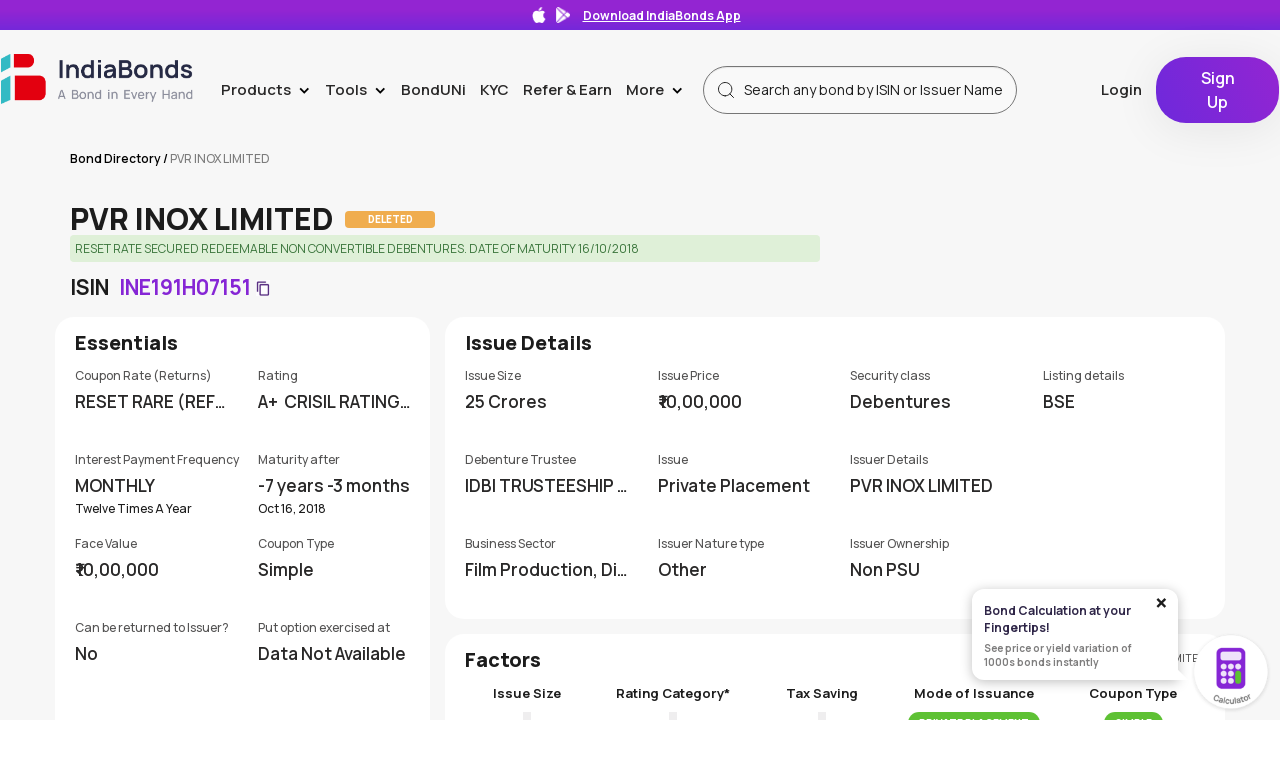

--- FILE ---
content_type: text/html; charset=utf-8
request_url: https://www.indiabonds.com/bond-directory/INE191H07151-pvr-limited/
body_size: 47902
content:


<!DOCTYPE html>
<html lang="en-IN">

<head>
  <title>
    
  INE191H07151 | Pvr Inox Limited | Bond Directory- IndiaBonds

  </title>
    <link rel="manifest" href="/static/customer/home_page/manifest.json" />
    <meta charset="utf-8">
    <meta name="google-site-verification" content="nzSZXS_1QQDy1_bXJ7MBiR9ylpW8EZKIKsFDmxwyxc4" />
    <meta name="viewport" content="width=device-width, initial-scale=1 ,maximum-scale=1.0">
  
  <meta name="description" content="ISIN Code: INE191H07151, Issuer: Pvr Inox Limited. Find the complete bond information only on IndiaBonds.com">
  <link rel="preload" href="/static/customer/home_page/css/bond-details/bond-details.css?q=6969" as="style" 
  onload="this.onload=null;this.rel='stylesheet'" />
    <noscript><link rel="stylesheet" href="/static/customer/home_page/css/bond-details/bond-details.css?q=6969"></noscript>
  <!-- <link rel="stylesheet" href="/static/customer/home_page/css/bond-details/bond-details.css?q=6969" /> -->
  <link rel="preload" href="/static/customer/home_page/css/responsive-card/responsive-card.css?q=6969" as="style" 
  onload="this.onload=null;this.rel='stylesheet'" />
    <noscript><link rel="stylesheet" href="/static/customer/home_page/css/responsive-card/responsive-card.css?q=6969"></noscript>
  <!-- <link rel="stylesheet" href="/static/customer/home_page/css/responsive-card/responsive-card.css?q=6969" /> -->
  <meta name="keywords" content="INE191H07151, Pvr Inox Limited, List of bonds, INE191H07151 Bond Details, ISIN INE191H07151.">
  <link rel="canonical" href="https://www.indiabonds.com/bond-directory/INE191H07151-pvr-limited/" />
  <Meta name="googlebot" content="index, follow, max-snippet:-1, max-image-preview: large, max-video-preview:-1" />


     
    <meta property="og:title" content="INE191H07151 | Pvr Inox Limited | Bond Directory- IndiaBonds"/>
    <meta property="og:description" content="ISIN Code: INE191H07151, Issuer: Pvr Inox Limited. Find the complete bond information only on IndiaBonds.com"/>
    <meta property="og:image" content="/static/customer/home_page/images/Indiabonds_logo_for_og.png"/>
    <meta property="og:image:secure_url" content="/static/customer/home_page/images/Indiabonds_logo_for_og.png">

    <meta name="twitter:card" content="summary_large_image" />
    <meta name="twitter:site" content="https://www.indiabonds.com/bond-directory/" />
    <meta name="twitter:creator" content="https://www.indiabonds.com/bond-directory/" />
    <meta property="twitter:title" content="INE191H07151 | Pvr Inox Limited | Bond Directory- IndiaBonds"/>
    <meta property="twitter:description" content="ISIN Code: INE191H07151, Issuer: Pvr Inox Limited. Find the complete bond information only on IndiaBonds.com"/>
    <meta property="twitter:image" content="/static/customer/home_page/images/Indiabonds_logo_for_og.png"/>


  <script>(function (w, d, s, l, i) {
    w[l] = w[l] || []; w[l].push({
      'gtm.start':
        new Date().getTime(), event: 'gtm.js'
    }); var f = d.getElementsByTagName(s)[0],
      j = d.createElement(s), dl = l != 'dataLayer' ? '&l=' + l : ''; j.async = true; j.src =
        'https://www.googletagmanager.com/gtm.js?id=' + i + dl; f.parentNode.insertBefore(j, f);
  })(window, document, 'script', 'dataLayer', 'GTM-K9VZWJB');</script>
  <script defer src="https://www.googletagmanager.com/gtag/js?id=G-SH3YCZNM00"></script>
  <script>
    window.dataLayer = window.dataLayer || [];
    function gtag(){dataLayer.push(arguments);}
    gtag('js', new Date());
    gtag('config', 'G-SH3YCZNM00');
  </script>

  <link rel="alternate" hreflang="en-in" href="https://www.indiabonds.com/" />
  <link rel="preload" href="/static/customer/home_page/css/home-page/compare-bonds.css?q=6969" as="style" onload="this.onload=null;this.rel='stylesheet'">
    <noscript><link rel="stylesheet" href="/static/customer/home_page/css/home-page/compare-bonds.css?q=6969"></noscript>
    <link rel="preload" href="/static/customer/home_page/bootstrap.min.css?q=6969" as="style" onload="this.onload=null;this.rel='stylesheet'">
    <noscript><link rel="stylesheet" href="/static/customer/home_page/bootstrap.min.css?q=6969"></noscript>
    <link rel="preload" href="/static/customer/css/yield-calculator/yc-base-style.css?q=6969" as="style" onload="this.onload=null;this.rel='stylesheet'">
    <noscript><link rel="stylesheet" href="/static/customer/css/yield-calculator/yc-base-style.css?q=6969"></noscript>
    <link rel="preload" href="/static/customer/leo9/css/main.css" as="style" onload="this.onload=null;this.rel='stylesheet'">
    <noscript><link rel="stylesheet" href="/static/customer/leo9/css/main.css"></noscript>
    <link rel="preload" href="/static/customer/home_page/style.css?q=6969" as="style" onload="this.onload=null;this.rel='stylesheet'">
    <noscript><link rel="stylesheet" href="/static/customer/home_page/style.css?q=6969"></noscript>
    <link rel="stylesheet" href="/static/customer/home_page/bootstrap.min.css?q=6969">
    <link rel="stylesheet" href="/static/customer/home_page/style.css?q=6969">
  <!-- <link rel="stylesheet" href="/static/customer/home_page/css/home-page/compare-bonds.css?q=6969">
  
  <link rel="stylesheet" href="/static/customer/css/yield-calculator/yc-base-style.css?q=6969" />
 
  <link rel="stylesheet" type="text/css" href="/static/customer/leo9/css/main.css" /> -->
  <style>
  
body::-webkit-scrollbar {
  width: 3px;
  height: 0px;
}

body::-webkit-scrollbar-track {
  -webkit-box-shadow: none;
  box-shadow: none;
}

body::-webkit-scrollbar-thumb {
  background-color: #bbbbbb;
  outline: none;
}

  </style>

  <!-- <script src="/static/customer/home_page/js/sweetalert.min.js"></script> -->
  <!-- <script src="/static/customer/home_page/js/popper.min.js"></script> -->
  <script  src="/static/customer/home_page/js/jquery.min.js"></script>
  <script src="/static/customer/home_page/js/bootstrap.min.js"></script>
  <script defer src="/static/customer/js/compare-bonds/compare-bonds.js?q=6969"></script>
  <link rel="shortcut icon" type="image/x-icon" href="/static/customer/home_page/images/Group%20201.svg">
  <!-- <script type="text/javascript" src="//cdn.jsdelivr.net/npm/slick-carousel@1.8.1/slick/slick.min.js"></script> -->

  
  <!-- <script src="/static/customer/js/intl-mobile-number.js"></script> -->
  <script type="text/javascript">
    window.baseUrl = "https://prod-api.indiabonds.com";
    window.request_path = "https://www.indiabonds.com/bond-directory/INE191H07151-pvr-limited/";
    window.isAuthenticatedUser = "False";
    window.cache_no = "6969";
    window.userFirstName = "";
    window.hasUserAgreedToYCTnc = "";    
    window.ipoLandingUrl = "https://www.indiabonds.com/public-issue/";
    window.SignupUrl = "https://www.indiabonds.com/customer/register/";
    window.insertRFQDetailsURL = "https://www.indiabonds.com/request-for-quotes/";
    window.showYc = "True"
    window.searchBtIsinUrl = "https://www.indiabonds.com/bond-calculator/isin-search/";
    window.searchByIssuerUrl = "https://www.indiabonds.com/bond-calculator/issuer-search/";
    window.getSecurityDetails =  "https://www.indiabonds.com/bond-calculator/security/123456/";
    window.newArrivals = "https://www.indiabonds.com/bond-calculator/new-arrivals/";
    window.getPastIsinSearches = "https://www.indiabonds.com/bond-calculator/past-search/";
    window.calculateYieldAndPrice = "https://www.indiabonds.com/bond-calculator/price-and-yield/";
    window.requestForCashflowUrl =  "https://www.indiabonds.com/bond-calculator/request-for-cashflow/";
    window.ycAgreement =  "https://www.indiabonds.com/bond-calculator/yc-agreement/";
    window.securityByIssuer =  "https://www.indiabonds.com/bond-calculator/security-by-issuer/";
    window.frontendLogger =  "https://www.indiabonds.com/customer/register/frontend-logs/";
    window.CreateIPOWrapperUrl =  "https://www.indiabonds.com/create-ipo/";
    window.IPOCategoryWrapperUrl =  "https://www.indiabonds.com/ipo-category/";
    window.LoadSeriesUrl =  "https://www.indiabonds.com/load-series/";
    window.IpoProposalUrl =  "https://www.indiabonds.com/ipo-proposal/";
    window.IpoProposalPreviewUrl =  "https://www.indiabonds.com/ipo-proposal-preview/";
    window.IpoProposalConfirmUrl =  "https://www.indiabonds.com/ipo-proposal-confirm/";
    window.IpoSendEmailUrl =  "https://www.indiabonds.com/ipo-send-email/";
    window.pdfDownload =  "https://www.indiabonds.com/download-file/";
    window.ValidateUPI =  "https://www.indiabonds.com/verify-upi/";
    window.ratingRationalePdfDownload = "https://www.indiabonds.com/credit-rating-rational-document";
    window.SignOutUrl = "https://www.indiabonds.com/sign-out/"
    window.ipoAutoFillData = "https://www.indiabonds.com/ipo-auto-fill-data/";
    window.envName = "PROD";
    csrf_token = 'Q0KfU0ikfKLPXUNxB2lPK5sHftkMUNp68zeONFWWo0zqG1j1VEbvhnMyC7FnFR8o';
    window.SignOutUrl = "https://www.indiabonds.com/sign-out/"
    window.cancelOnlineOrder = "https://www.indiabonds.com/place-order/cancel-online-order/"
    window.HomePage = "https://www.indiabonds.com/"
    window.getDocumentUrl = "https://www.indiabonds.com/deal-document/"
    window.emailOrderBookPortfolio = "https://www.indiabonds.com/customer/email-order-book/"
    
    const isMobile = window.matchMedia("only screen and (max-width: 760px)").matches;
  </script>
  <!-- <script src="/static/customer/js/autocomplete_function.js"></script> -->
  <script defer src="/static/customer/js/yield-calculator/base-component.js?q=6969"></script>
  <script defer src="/static/customer/js/cookie_policy.js"></script>
  <script defer src="/static/customer/leo9/js/profile.js"></script>

  <!-- Hotjar Tracking Code for https://www.indiabonds.com -->
  <!-- <script>
    (function(h,o,t,j,a,r){
        h.hj=h.hj||function(){(h.hj.q=h.hj.q||[]).push(arguments)};
        h._hjSettings={hjid:2200649,hjsv:6};
        a=o.getElementsByTagName('head')[0];
        r=o.createElement('script');r.async=1;
        r.src=t+h._hjSettings.hjid+j+h._hjSettings.hjsv;
        a.appendChild(r);
    })(window,document,'https://static.hotjar.com/c/hotjar-','.js?sv=');
  </script> -->

</head>

  <body>
  
    
<style>
 @media (max-width: 991px){
.dotted-div {
    height: 195px !important;
}
 }
 .rfq-modal{
    margin: 0px
  }
  .get-advance-parent .login-state-card{
    margin-top:20px
  }
</style>
<div class="parent">
  <div class="nav-div">
    <!-- BEGIN Header -->
    


  <link rel="preload"
        href="/static/customer/css/header/header.css?q=6969"
        as="style"
        onload="this.onload=null;this.rel='stylesheet'">
  <noscript>
    <link rel="stylesheet"
          href="/static/customer/css/header/header.css?q=6969">
  </noscript>
     <link rel="stylesheet" href="https://cdnjs.cloudflare.com/ajax/libs/bootstrap-datepicker/1.9.0/css/bootstrap-datepicker.min.css">
  <link rel="stylesheet"
        href="/static/customer/css/header/header.css?q=6969" />
  <meta name="viewport" content="width=device-width, initial-scale=1">

<style>
  .datepicker-dropdown{
    right: auto !important;
  }
  .refer-earn-text {
    margin: 0px
  }
  .switch-box{
border: 1px solid #8626D5;
    width: auto;
    height: 56px;
    border-radius: 9px;
    position: relative;
    align-items: center;
    margin-top: -8px;
    padding: 3px 7px 3px;
    background-color: #F3E7FE;
  }
  #switching_profile_view{
   position: fixed;
    top: 0px;
    left: 0px;
    width: 100%;
    height: 100%;
    display: flex;
    align-items: center;
    justify-content: center;
    backdrop-filter: blur(10px);
    z-index: 99;
    display: none;
  }
  .switching_profile_new{
    max-width: 695px;
    height: 420px;
    display: flex;
    flex-direction: column;
  }
  .switching-json{
    width:400px;
  }
  .switching_profile_text{
    font-size: 16px;
    font-weight: 500;
  }
  #switch-profile-otp-modal{
    top:0px;
    position: fixed;
    z-index: 999999999999;
    width: 100%;
    height: 100%;
    display: flex;
    align-items: center;
    justify-content: center;
    backdrop-filter: blur(10px);
    background: rgb(255 255 255 / 4%);
    display: none;
  }
  .switch-profile-otp-content{
    position: absolute;
    top: -100vh;
    background-color: #fff;
    padding: 15px 30px 30px 30px;
    border-radius: 16px;
    box-shadow: 0 4px 10px rgba(0, 0, 0, 0.2);
    display: flex;
    align-items: center;
    justify-content: space-between;
  }
  .otp-title{
    font-size: 24px;
    font-weight: 700;
  }
  .close-icon{
   position: absolute;
   right: -21px;
    top: -7px;
    background-color: transparent;
    border: none;
    outline: none;
  }
  .close-icon img{
    width: 29px;
  }
  .verify-member-div{
    position: relative;
    width: 100%;
  }
  .market-news-wrapper .navbar-link {
      position: relative;
  }
  .new-tag-quicklink-market-news {
      background-color: #5ec134;
      font-size: 12px;
      padding: 2px 8px;
      border-radius: 12px;
      position: absolute;
      right: 24px;
      top: 6px;
      color: #fff;
  }
  .switch-member-logo-div{
    width: 40px;
    height: 40px;
    background-color: #f3e7fe;
    border-radius: 50%;
    display: flex;
    align-items: center;
    justify-content: center;
    margin-right: 10px;
  }
  .switch-otp-timer-div{
    font-weight: 500;
    margin-bottom: 24px;
    /* margin-top: 24px;switch_profile_name */
    text-align: start;
  }
  .resend-otp{
    color: #9617df;
    margin-left: 4px;
    font-weight: 500;
  }
  .switch-box-member-detail{
        border: 1px solid #f1d7ff;
    border-radius: 7px;
    display: flex;
    padding: 9px;
    margin-bottom: 20px;
    margin-top: 12px;
  }
  .switching-name-title{
    color: #989898;
    font-size: 12px;
    text-align: left;
  }
  .switching-name-value{
    font-weight: 700;
  }
  .otp-value-title{
        text-align: left;
    margin-bottom: 7px;
  }
  .datepicker-member{
        margin-top: 25px;
    margin-bottom: 5px;
  }
  .otp-form{
    display: block;
    max-width: 348px;
  }
  .dob-form{
    font-weight: 500;
    display: none;
    position: relative;
  }
  .member-switch-parent{
    position: relative;
    justify-items: center;
    text-align: center;
    max-width: 400px;
    width: 100%;
  }
  .input-group-addon{
    background-color: #fff;
  }
  .datepicker-label{
    text-align: left;
  }
  .datepicker-input{
    background-color: #f3e7fe;
        border: none !important;
    box-shadow: none !important;
  }
  .datepicker-member .input-group-addon{
        border: none;
    background-color: #f1e5fc;
  }
  .otp-wrap{
    display: flex;
  }
  .otp-wrap input{
    width: 48px;
    height: 60px;
    background: #f3e8fd;
    border: none;
    border-radius: 4px;
    margin: 0 6px;
    font-weight: 700;
    font-size: 18px;
  }
  .otp-wrap input:first-child{
    margin-left: 0px;
  }
  .otp-wrap input:last-child{
    margin-right: 0px;
  }
    @media (max-width: 991px) {
      
      #switch-profile-otp-modal{
        align-items: flex-end;
      }
      #switch-profile-otp-content{
        position: sticky;
      }
      .datepicker-dropdown{
        width: 100%;
        max-width: 218px;
      }
       .otp-wrap input{
        width:42px
       }
      .switching-json{
    width:200px;
  }
  .switching_profile_new{
    height: 100vh;
  }
  .switch-profile-otp-content{
    bottom: 0px;
    top: unset !important;
    width: 100%;
  }
  .switch-profile-otp-child{
    margin: auto;
  }
}

</style>

<div class="nav-div">
    
        <div class="app-ticker" onclick="appScannerOpen()">
            <img class="app-ticker-img"
                src="https://ib-prod-media.s3.ap-south-1.amazonaws.com/app-store-white.png" />
            <img class="app-ticker-img"
                src="https://ib-prod-media.s3.ap-south-1.amazonaws.com/play-store-white.png" />
            <p class="app-ticker-text">Download IndiaBonds App
            </p>
            <p class="app-download-text">  
            </p>
        </div>
    
  <nav class="navbar">
    <div class="nav-container">
      <div  class="navbar-header" >
        <a href="https://www.indiabonds.com/">
          
            <img src="/static/customer/home_page/images/india-bonds-logo.png"
                 class="main-header-logo-style"
                 alt="India Bonds"
                 loading="lazy" />
          
        </a>
      </div>
      <div class="collapse navbar-collapse" id="myNavbar">
        
          <ul class="nav navbar-nav navbar-right">
            <!-- Products -->
            <li class="dropdown">
              <a id="navbar-products"
                 class="dropdown-toggle navbar-link main-navlink"
                 data-toggle="dropdown"
                 href="#">
                Products
                <div class="header-caret">></div>
              </a>
              <ul class="dropdown-menu">
                
                  <li>
                    <a id="navbar-products-bond-trading"
                       href="https://www.indiabonds.com/explore/"
                       class="navbar-link">Bond Investing</a>
                  </li>
                
                
                  <li>
                    <a id="navbar-products-public-issue"
                       href="https://www.indiabonds.com/public-issue/"
                       class="navbar-link">Public Issue</a>
                  </li>
                
                
                  <li>
                    <a id="navbar-products-gsec-sdl"
                       href="https://www.indiabonds.com/explore/government-bonds/"
                       class="navbar-link">G-Sec/SDL</a>
                  </li>
                
                
                  <li>
                    <a id="navbar-products-sovereign-gold-bonds"
                       href="https://www.indiabonds.com/sovereign-gold-bonds/"
                       class="navbar-link">Sovereign Gold Bonds</a>
                  </li>
                
                
                  <li>
                    <a id="navbar-products-capital-gain-54ec"
                       href="https://www.indiabonds.com/capital-gain-54ec-bonds/"
                       class="navbar-link">Capital Gain 54EC</a>
                  </li>
                
                
                  <li>
                    <a id="navbar-products-bond-case"
                       href="https://www.indiabonds.com/bondcase/"
                       class="navbar-link">BondCase</a>
                  </li>
                
                
                  <li>
                    <a id="navbar-products-fixed-deposits"
                       href="https://www.indiabonds.com/fixed-deposit/"
                       class="navbar-link">
                      Fixed Deposit <span class="new-tag">New</span>
                    </a>
                  </li>
                
                  <li>
                    <a id="navbar-products-corporate"
                       href="https://www.indiabonds.com/corporate-bonds/"
                       title="Corporate Bonds"
                       class="navbar-link">Corporate Bonds</a>
                  </li>
                
              </ul>
            </li>
            <!-- tools -->
            <li class="dropdown">
              <a id="navbar-tools"
                 class="dropdown-toggle navbar-link main-navlink"
                 data-toggle="dropdown"
                 href="#">
                Tools
                <div class="header-caret">></div>
              </a>
              <ul class="dropdown-menu">
                <li class="bond-directory-header-icon">
                  <a id="navbar-bond-directory"
                     href="https://www.indiabonds.com/bond-directory/"
                     title="Bond Directory"
                     class="navbar-link">Bond Directory</a>
                </li>
                
                  <li>
                    <a id="navbar-products-bond-calc"
                       href="https://www.indiabonds.com/bond-calculator/"
                       class="navbar-link">Bond Calculator</a>
                  </li>
                
                <li>
                  <a href="https://www.indiabonds.com/portfolio/dashboard/"
                     class="navbar-link">Portfolio Dashboard</a>
                </li>
                <li>
                  <a id="navbar-products-form-15g15h"
                     href="https://www.indiabonds.com/form-15g-15h/"
                     class="navbar-link">Form 15 G / 15 H</a>
                </li>
              <li class="market-news-wrapper">
                <a id="navbar-products-market-news"
                  href="https://www.indiabonds.com/market-news/"
                  class="navbar-link">
                  Market News
                  <span class="new-tag-quicklink-market-news">New</span>
                </a>
              </li>
              </ul>
            </li>
            <!-- Learn -->
            <li class="dropdown">
              <a id="navbar-learn"
                 class="navbar-link main-navlink"
                 href="https://www.indiabonds.com/bonduni">BondUNi</a>
              <!-- <ul class="dropdown-menu">
              <li class="blogs-header-icon">
                <a id="navbar-learn-blogs" href="https://www.indiabonds.com/news-and-insight/category/blogs/" class="navbar-link">
                  Blogs</a>
              </li>
              <li class="News-header-icon">
                <a id="navbar-learn-news" href="https://www.indiabonds.com/news-and-insight/category/news/" class="navbar-link">
                  News</a>
              </li>
              <li class="Video-header-icon">
                <a id="navbar-learn-videos" href="https://www.indiabonds.com/news-and-insight/videos/" class="navbar-link">
                  Videos</a>
              </li>
            
            
              <li class="Issuer-note-header-icon">
                <a id="navbar-learn-issuer-notes" href="https://www.indiabonds.com/news-and-insight/issuer_note/" class="navbar-link">
                  Issuer Notes</a>
              </li>
            
            </ul> -->
            </li>
            
              <!-- head -->
              
                
                  <li>
                    <a id="navbar-kyc"
                       href=" https://kyc.indiabonds.com "
                       title="KYC"
                       class="navbar-link">
                      
                        KYC
                      
                    </a>
                  </li>
                
                <!-- head -->
              
            
            <!-- Refer & Earn -->
            
              <li>
                
                  <a id="ref-earn-link-2"
                     class="navbar-link"
                     href="https://www.indiabonds.com/refer_and_earn/">
                    <p class="refer-earn-text">Refer & Earn</p>
                  </a>
                
              </li>
            
            <!-- Partners -->
            
            <!-- More -->
            <li class="dropdown">
              <a id="navbar-more"
                 class="dropdown-toggle navbar-link main-navlink"
                 data-toggle="dropdown"
                 href="#">
                More
                <div class="header-caret">></div>
              </a>
              <ul class="dropdown-menu">
                
                  <li class="about-header-icon">
                    <a id="navbar-more-about-us"
                       href="https://www.indiabonds.com/about-us/"
                       class="navbar-link">About Us</a>
                  </li>
                  <li class="careers-header-icon">
                    <a href="https://www.indiabonds.com/careers/" class="navbar-link">Careers</a>
                  </li>
                  <li class="media-header-icon">
                    <a href="https://www.indiabonds.com/media-updates/" class="navbar-link">Media</a>
                  </li>
                
                <li class="contact-header-icon">
                  <a id="navbar-more-contact-us"
                     href="https://www.indiabonds.com/contact-us/"
                     class="navbar-link">Contact Us</a>
                </li>
                <li class="investors-header-icon">
                  <!-- <a id="navbar-more-investor-grievance" href="https://www.indiabonds.com/investor-grievance/" class="navbar-link"><span class="navbar-menu-icon"> -->
                  <a id="navbar-more-investor-grievance"
                     href="https://assets.indiabonds.com/Investor+Grievance+Mechanism_IndiaBonds.pdf"
                     class="navbar-link"
                     target="_blank">Investor Grievance</a>
                </li>
              </ul>
            </li>
            <!-- Search -->
            <li class="header-searchbar">
              <div id="home-page-second-section-search-input"
                   class="input-group header-search-wrapper">
                <div class="mobile-search-input-wrapper" id="mobile-search-wrapper">
                  <input type="text"
                         autocomplete="off"
                         class="form-control header-bond-search header-search-input"
                         placeholder="Search any bond by ISIN or Issuer Name">
                </div>
                <div id="header-autocomplete-lists" class="header-autocomplete-items"></div>
              </div>
            </li>
            <!-- Profile -->
            
                  
                    <li class="navbar-login">
                      <a id="navbar-login"
                         title="Login"
                         href="https://www.indiabonds.com/customer/login/?next=/bond-directory/INE191H07151-pvr-limited/"
                         class="navbar-link left-border">Login</a>
                    </li>
                    <li>
                      <a id="navbar-signup"
                         title="Sign Up"
                         href="https://www.indiabonds.com/customer/register/?next=/bond-directory/INE191H07151-pvr-limited/"
                         class="navbar-link no-top-pad"
                         style="margin-top:-5px">
                        <button class="primary-btn sign-up-btn">Sign Up</button>
                      </a>
                    </li>
                  
                
              </ul>
            
            
          </div>
          
            <div class="collapse-block">
              
                <span style="margin-right: 8px;">
                  
                    <span class="mobile-login-icon"
                          style="font-size: 12px;
                                 font-weight: 600;
                                 line-height: 16px;
                                 margin-right: 8px">
                      <a style="color: #1c1c1c"
                         href="https://www.indiabonds.com/customer/login/?next=/bond-directory/INE191H07151-pvr-limited/">Login</a>
                    </span>
                  
                  <a title="Sign Up"
                     href="https://www.indiabonds.com/customer/register/?next=/bond-directory/INE191H07151-pvr-limited/"
                     class="navbar-link no-top-pad  no-show-desktop">
                    <button class="primary-btn sign-up-btn campaign-sign-up-btn mobile-signup-button">Sign Up</button>
                  </a>
                </span>
              
              
                <div class="mobile-search">
                  <img class="mobile-search-icon"
                       alt="search"
                       src="/static/customer/home_page/images/mobile_black_search_icon.svg"
                       loading="lazy" />
                </div>
              
              <span class="sidenav-trigger" style="cursor:pointer" onclick="openNav()">
                <!-- add condition exclamatory on hamburger -->
                
                <img class="mobile-hamburger-menu"
                     width="24px"
                     height="24px"
                     alt="hamburger"
                     src="/static/customer/home_page/images/hamburger.svg"
                     loading="lazy" />
              </span>
            </div>
          
          
        </div>
      </nav>
      <div class="mobile-header-searchbar" style="display: none;">
        <div id="home-page-second-section-search-input" class="mobile-input-group">
          <div class="mobile-search-input-wrapper" id="mobile-search-wrapper">
            <input type="text"
                   autocomplete="off"
                   class="form-control header-bond-search header-search-input"
                   placeholder="Search any bond by ISIN or Issuer Name">
            <img class="mobile-search-cross"
                 alt="close"
                 src="/static/customer/home_page/images/black-cross.svg"
                 loading="lazy"
                 onkeydown="ExploreSearchFilter(this.value, event,'')" />
          </div>
          <div id="mobile-header-autocomplete-lists"
               class="header-autocomplete-items"></div>
        </div>
      </div>
      <div id="switching_profile_view">
        <div class="switching_profile_new">
           <lottie-player
           
                    class="switching-json"
                    src="/static/customer/home_page/images/switching-profile.json"
                    loop
                    autoplay
                    ></lottie-player>
          <p class="switching_profile_text">
            Switching to <b id="switching_profile_name"></b> Profile
          </p>
        </div>
      </div>
      
    </div>

    <!-- Switch OTP Modal -->
    <div id="switch-profile-otp-modal">
      <div class="switch-profile-otp-content">
      <div class="switch-profile-otp-child">
          <div class="member-switch-parent">
             <div class="verify-member-div">
            <span id="switch_member_id" hidden></span>
            <p class="otp-title">Verify Identity</p>
            <p>Security Verification required to switch profile</p>
            <div class="switch-box-member-detail">
              <div class="switch-member-logo-div">
                <img alt="user" loading="lazy" width="30" height="30" decoding="async" data-nimg="1" src="https://ib-prod-media.s3.ap-south-1.amazonaws.com/user-purple-light.svg" style="color: transparent;">
              </div>
              <div>
                <p class="switching-name-title">Switching to profile</p>
                <p class="switching-name-value"><b id="switch-otp-member-name"></b></p>
              </div>
            </div>
            <div class="otp-form">
             <p class="otp-value-title">
              Please enter OTP sent on your mobile no. <strong id="switch-otp-contact-number"> </strong>
            </p>
          <div class="subscribe-name-div">   
            <input type="hidden" id="otp_value">
                                                        <input type="hidden" id="otp_value_hidden" name="otp_value">
                                                        <div id="otp" class="otp-wrap">
                                                            <input name="otp1" inputmode="numeric" pattern="\d*" class="m-2 text-center form-control rounded keyup-bind login-otp-number ib-otp-input-box" type="tel" autocomplete="off" 
                                                            id="one" maxlength="1"/>
                                                            <input name="otp2" inputmode="numeric" pattern="\d*" class="m-2 text-center form-control rounded keyup-bind login-otp-number ib-otp-input-box" type="tel" autocomplete="off"
                                                            id="two" maxlength="1"/>
                                                            <input name="otp3" inputmode="numeric" pattern="\d*" class="m-2 text-center form-control rounded keyup-bind login-otp-number ib-otp-input-box" type="tel" autocomplete="off"
                                                            id="three" maxlength="1"/>
                                                            <input name="otp4" inputmode="numeric" pattern="\d*" class="m-2 text-center form-control rounded keyup-bind login-otp-number ib-otp-input-box" type="tel" autocomplete="off"
                                                            id="four" maxlength="1"/>
                                                            <input name="otp5" inputmode="numeric" pattern="\d*" class="m-2 text-center form-control rounded keyup-bind login-otp-number ib-otp-input-box" type="tel" autocomplete="off"
                                                            id="five" maxlength="1"/>
                                                            <input name="otp6" inputmode="numeric" pattern="\d*" class="m-2 text-center form-control rounded keyup-bind login-otp-number ib-otp-input-box" type="tel" autocomplete="off"
                                                            id="six" maxlength="1" oninput="javascript: if (this.value.length > this.maxLength) this.value = this.value.slice(0, this.maxLength);"
                                                            />
                                                        </div>
        </div>
        <div style="min-height: 35px;"><span id="switch-err-message-otp" style="color: #d31010;font-size:12px;font-weight:500;"></span></div>
          <div class="switch-otp-timer-div">
            <div hidden id="switch-otp-timer" class=""> </div>
            <p hidden id="re-send-otp" onclick="resendOtpAuthenticateSwitchProfile();" class="resend-otp" >Resend OTP </p>
          </div>
          </div>
          <div class="dob-form">
            <p class="datepicker-label">Please enter <span id="dob-form-member-name"></span> Date of birth</p>
    <div class="form-group datepicker-member">
        <div class="input-group">
            <input type="text"  id="datepicker1" class="form-control datepicker-input" placeholder="DD/MM/YYYY">
            <span class="input-group-addon">
              <img src="https://ib-prod-media.s3.ap-south-1.amazonaws.com/calendar.png" />
            </span>
        </div>
    </div>
     <div style="min-height: 35px;"><span id="switch-err-message-1" style="color: #d31010;font-size:12px;font-weight:500;"></span></div>
    <button class="primary-btn" onclick="switch_profile_dob()">
      Submit
    </button>
          
          </div>

         
          
            <button class="close-icon" onclick="memberSwitchGetOtpClose()">
              <img  src="/static/customer/home_page/images/dark-close.png" />
            </button>
            </div>
          </div>
      </div>
      
      </div>
      
    </div>
    <!--  Switch OTP Modal -->

    <!-- Modal -->
    <div id="switch-profile-error-modal">
      <div class="modal-dialog" style="max-width: 500px;">
        <!-- Modal content-->
        <div class="modal-content">
          <div class="modal-body" style="position: relative; justify-items: center;text-align: center;">
            <!-- <img class="close-scanner"
      onclick="closeModal()"
      src="/static/customer/home_page/images/dark-close.png"
      alt="close" /> -->
            <div style="text-align: center;">
              <div id="switch-err-image">
                <img style="margin-top: 32px"
                     src="/static/customer/img/broken-link.svg" />
              </div>
              <h4 id="switch-err-message"
                  style="font-size: 24px;
                         font-weight: 700;
                         margin-top: 32px"></h4>
              <div id="switch-err-description" style="font-size: 16px;margin-top: 20px;"></div>
            </div>
            <button type="submit"
                    class="primary-btn ib-btn left-icon"
                    onclick="closeModalSwitch()"
                    style="margin-top: 15px;
                           padding: 8px 20px">
              <span style="font-weight: 600; font-size: 16px;">Close</span>
              </button>
            </div>
          </div>
        </div>
      </div>
      <!-- Modal -->
      <!-- Mobile Side nav-->
      

<style>
    .kyc-demat-row{
    display: flex;
    justify-content: space-between;
    }
    .kyc-demat-row p{
        color:#f58515;
    }
    .yellow-ribbon{
        background-color: #FEF3E8;
    }
    .kyc-demat-row-text{
        color:#f58515;
        font-size: 12px;
        font-weight: 700;
        padding-top: 2px;
    }
    .sidenav a{
            padding: 8px 20px 8px 16px;
    }
</style>
<div id="mySidenav" class="sidenav">
    <div class="sidenav-content">
   <div class="sidebar-close-btn"> <btn  onclick="closeNav()">&times;</btn></div>
    
    
    <div class="side_nav_top_row">
        <a href="https://www.indiabonds.com/customer/register/?next=/bond-directory/INE191H07151-pvr-limited/"><button class="primary-btn sign-up-btn">Sign Up</button></a>
        <!-- <a href="https://www.indiabonds.com/customer/login/?next=/bond-directory/INE191H07151-pvr-limited/">Login</a> -->
        <span>
            <a title="Explore" href="https://www.indiabonds.com/explore/" style="padding-left: 10px;">
                <img class="header-search-icon no-show-desktop" src="/static/customer/home_page/images/search-icon.svg"
                    alt="search" style="padding-right: 0;position: relative;left: 0;bottom: 2px;" /> Search
            </a>
        </span>
    </div>
    

    <hr class="hr-mobile-menu profile-menu-space" />
    <span class="font-purple ib-position-relative installPWA hide" id="installIbBoltDrawer" style="padding: 8px 8px 8px 32px;text-decoration: none;font-size: 15px;color: #292828;font-weight: 600;display: block;transition: .3s;">Install IB Bolt! <span class="ib-new-bolt-tag">New</span></span>
    <!-- products -->
    <div class="collapse-menu">
    <a data-toggle="collapse" data-target="#products-dd" class=" "><span>Products</span> 
        <span><img class="sidenav-caret" width="12px" height="8px" alt="sidenav" src="/static/customer/home_page/images/down-angle-purple.png" /></span></a>
    <div id="products-dd" class="collapse">
        <a href="https://www.indiabonds.com/explore/" class="sub-menu">Bond Investing</a>
        
            <a href="https://www.indiabonds.com/public-issue/" class="sub-menu">Public Issue</a>
        

        <a href="https://www.indiabonds.com/explore/government-bonds/" class="navbar-link">G-Sec/SDL</a>
        
            <a href="https://www.indiabonds.com/sovereign-gold-bonds/" class="sub-menu">Sovereign Gold Bonds</a>
        

        
            <a href="https://www.indiabonds.com/capital-gain-54ec-bonds/" class="navbar-link">Capital Gain 54EC</a>
        

        
            <a href="https://www.indiabonds.com/bondcase/" class="navbar-link">BondCase</a>
        

        
            <a href="https://www.indiabonds.com/fixed-deposit/" class="navbar-link">Fixed Deposit<span class="ref-earn-new" style="color: white;background: #5EC134;">New</span></a>
        
         <a href="https://www.indiabonds.com/corporate-bonds/" class="sub-menu">Corporate Bonds</a>
        
      </div>
    </div>
    <!-- Tools -->
    <div class="collapse-menu">
        <a data-toggle="collapse" data-target="#tools-dd" class=" "><span>Tools</span> <span><img class="sidenav-caret" width="12px" height="8px" alt="dropdown" src="/static/customer/home_page/images/down-angle-purple.png" /></span></a>
        <div id="tools-dd" class="collapse">
            <a href="https://www.indiabonds.com/bond-directory/" class="navbar-link">Bond Directory</a>
            <a href="https://www.indiabonds.com/bond-calculator/" class="sub-menu">Bond Calculator</a>
            <a href="https://www.indiabonds.com/portfolio/dashboard/" class="sub-menu">Portfolio Dashboard</a>
            <a href="https://www.indiabonds.com/form-15g-15h/" class="sub-menu">Form 15 G / 15 H</a>
        </div>
    </div>
    <!--  -->
    <!-- <div class="collapse-menu"> -->
    <a href="https://www.indiabonds.com/bonduni" class="navbar-link">
        <span>BondUNi</span> </a>
        <!-- <span><img class="sidenav-caret" src="/static/customer/home_page/images/down-angle-purple.png" /></span>
    <div id="learn-dd" class="collapse">
        <a href="https://www.indiabonds.com/news-and-insight/category/blogs/" class=" sub-menu">Blogs</a>
        <a href="https://www.indiabonds.com/news-and-insight/category/news/" class=" sub-menu">News</a>
        <a href="https://www.indiabonds.com/news-and-insight/videos/" class=" sub-menu">Videos</a>
        
        <a href="https://www.indiabonds.com/news-and-insight/issuer_note/" class=" sub-menu">Issuer Notes</a>
        
      </div> -->
      <!-- </div> -->
    
      
        
            
                <!-- <a href="https://www.indiabonds.com/customer/profile/" title="KYC" class="navbar-link">KYC</a> -->
                <a id="navbar-kyc" 
                    href="https://www.indiabonds.com/profile" 
                    title="KYC" 
                    class="navbar-link">
                     KYC
                </a>
            
        

    
    
    
    

    <!-- Refer & Earn -->
    
        
            <a id="ref-earn-link-2" class="navbar-link" href="https://www.indiabonds.com/refer_and_earn/"><p class="refer-earn-text">Refer & Earn</p></a>  
        
    

    <!-- Partners -->
    

      <!-- more -->
    <div class="collapse-menu">
    <a data-toggle="collapse" data-target="#more-dd"  class=""><span>More</span> <span><img class="sidenav-caret" width="12px" height="8px" alt="dropdown" src="/static/customer/home_page/images/down-angle-purple.png" /></span></a>
    <div id="more-dd" class="collapse">
        
        <a href="https://www.indiabonds.com/about-us/">About Us</a>
        <a href="https://www.indiabonds.com/careers/">Careers</a>
        <a href="https://www.indiabonds.com/media-updates/">Media</a>
        
        <a href="https://www.indiabonds.com/contact-us/">Contact Us</a>
        <!-- <a href="https://www.indiabonds.com/investor-grievance/">Investor Grievance</a> -->
        <a href="https://assets.indiabonds.com/Investor+Grievance+Mechanism_IndiaBonds.pdf" target="_blank">Investor Grievance</a>
        <!-- <a class=" sub-menu">Life at IndiaBonds</a> -->
      </div>
</div>
    <!-- <hr class="hr-mobile-menu" /> -->
    <div class="login-div">
        

        
            <!-- <a href="https://www.indiabonds.com/customer/profile/">
                <div class='logout-anchor p-no-margin ' id='profile_block'>My Profile</div>
            </a> -->
        
            <!-- <a href="https://www.indiabonds.com/order-book/?activeType=bondTrading"">
                <div class='logout-anchor p-no-margin ib-padding-left-0' id='my_orders_block'>My Orders</div>
            </a> -->
            <!-- 
                
             -->
        

        <!-- <a href="https://www.indiabonds.com/sign-out/" onclick="destroySalesiq()">Logout</a> -->
  
           
    </div>
    <hr class="hr-mobile-menu" />
    <div class="mobile-menu-bottom">
        <!-- <a title="About India Bonds" href="https://www.indiabonds.com/about-us/" class="">About Us</a> -->
        <a href="https://www.indiabonds.com/privacy-policy/" class="">Privacy Policy</a>
        <a href="https://www.indiabonds.com/terms-and-conditions/" class="">Terms & Conditions</a>
        <div class="social-div">
            <a href="https://www.facebook.com/IndiaBondsOfficial/" target="_blank" rel="nofollow">
                <img loading = "lazy" src="/static/customer/home_page/images/fb.png" width="20" height="20" alt="facebook logo" /></a>
            <a href="https://twitter.com/india_bonds" target="_blank" rel="nofollow">
                <img loading = "lazy" src="/static/customer/home_page/images/twitter.png" width="20" height="20" alt="twitter logo"/></a>
            <a href="https://www.linkedin.com/company/indiabonds" target="_blank" rel="nofollow">
                <img loading = "lazy" src="/static/customer/home_page/images/linkedin.png" width="20" height="20" alt="linkedin logo" /></a>
            <a href="https://www.instagram.com/indiabonds/" target="_blank" rel="nofollow">
                <img loading = "lazy" src="/static/customer/home_page/images/instagram.png" width="20" height="20" alt="instagram logo" /></a>
            <a href="https://www.youtube.com/channel/UC-DE1oUSTBMXJlp2IyFa7Ug" target="_blank" rel="nofollow">
                <img loading = "lazy" src="/static/customer/home_page/assets/icons/youtube-blue.png" width="20" height="20" alt="YouTube logo" /></a>
        
        </div>
    </div>
    </div>
</div>
<script>
    $(document).ready(function(){
        $(".view-more-block.mob-ver").click(function (event) {
  event.stopPropagation();
  event.preventDefault();
  $(".profiles-container")
    .css("pointer-events", "auto")
    .stop()
    .animate({ left: -18, opacity: 1 }, 300);
});

$(".switch-profile-close").click(function (event) {
  event.stopPropagation();
  event.preventDefault();
  $(".profiles-container")
    .css("pointer-events", "none") // Prevent interaction when hidden
    .stop()
    .animate({ left:268, opacity: 0 }, 300);
});

        $(".collapse-menu").click(function () {
   $(this).toggleClass("backgrey");
});
});

</script>
     
      <div class="family-benefits-div">
        <div class="">
        
        
<div class="benefit-pop">
      <img class="close-scanner"
               onclick="closeFamilyBenefit()"
               src="/static/customer/home_page/images/dark-close.png"
               alt="close" />
    <h2>
      Key Features of Joining Family Account
    </h2>
    <div class="no-show-mobile">
    <img src="https://ib-prod-media.s3.ap-south-1.amazonaws.com/family-benefit.webp" />
    </div>
    <div class="no-show-desktop benefit-mob">
        <div class="benefit-key-parent">
            <div>
                <img class="family-benefit-icon" src="https://assets.indiabonds.com/crown.png" />
                <p class="benefit-title">Create a Family Account or Become a Member</p>
                <p>Any individual can choose to create their own family as a Family Head, or join an existing family by linking as a member.</p>
                </div>
        </div>
          <div class="benefit-key-parent">
            <div>
                <img class="family-benefit-icon" src="https://assets.indiabonds.com/crown.png" />
                <p class="benefit-title">Who all can create a Family Account</p>
                <p>Only an individual who is not already part of another family can create a Family Account.</p>
                </div>
        </div>
          <div class="benefit-key-parent">
            <div>
                <img class="family-benefit-icon" src="https://assets.indiabonds.com/crown.png" />
                <p class="benefit-title">Who all can become a Member of a Family</p>
                <p>Only an Individual or HUF account who is not a Family Head or a member of another family can become a Family Member.</p>
                </div>
        </div>
          <div class="benefit-key-parent">
            <div>
                <img class="family-benefit-icon" src="https://assets.indiabonds.com/crown.png" />
                <p class="benefit-title">Individual & Family Portfolios at Your Fingertips</p>
                <p>View both individual and consolidated family portfolios in one place for quick and effortless monitoring.</p>
                </div>
        </div>
          <div class="benefit-key-parent">
            <div>
                <img class="family-benefit-icon" src="https://assets.indiabonds.com/crown.png" />
                <p class="benefit-title">Order Placement for Family Members</p>
                <p>Family Head can place orders for members by switching profiles, offering greater convenience in managing family investments.</p>
                </div>
        </div>
          <div class="benefit-key-parent">
            <div>
                <img class="family-benefit-icon" src="https://assets.indiabonds.com/crown.png" />
                <p class="benefit-title">Activity Logs & Information</p>
                <p>Members are kept informed through logs and updates whenever the Family Head takes an action, offering clarity and accountability.</p>
                </div>
        </div>
          <div class="benefit-key-parent">
            <div>
                <img class="family-benefit-icon" src="https://assets.indiabonds.com/crown.png" />
                <p class="benefit-title">Flexibility to Add or Delink Members</p>
                <p>Family Head has the flexibility to add or delink members at any point of time, giving full control over family participation.</p>
                </div>
        </div>
          <div class="benefit-key-parent">
            <div>
                <img class="family-benefit-icon" src="https://assets.indiabonds.com/crown.png" />
                <p class="benefit-title">Member’s Right to Delink</p>
                <p>Family members can delink from a family at their will. In case a shared credential is used, they must provide a unique credential to continue operating as their original Individual or HUF account.</p>
                </div>
        </div>
         <div class="benefit-key-parent">
            <div>
                <img class="family-benefit-icon" src="https://assets.indiabonds.com/crown.png" />
                <p class="benefit-title">All Features Included</p>
                <p>Access all these family features without any additional charges.</p>
                </div>
        </div>
    </div>
    </div>
        </div>
      </div>

          <div class="desktop-app-scanner">
        <div class="scanner-content">
          <img class="close-scanner"
               onclick="appScannerClose()"
               src="/static/customer/home_page/images/dark-close.png"
               alt="close" />
          <div class="scanner-text-sec">
            <p class="scan-text">
              Scan to Download
              <br />
              <span>IndiaBonds App</span>
            </p>
            <div class="store-icons">
              <img src="https://ib-prod-media.s3.ap-south-1.amazonaws.com/app-store-dark.svg" />
              <img src="https://ib-prod-media.s3.ap-south-1.amazonaws.com/play-store-color.svg" />
            </div>
          </div>
          <div class="scanner-img-parent">
            <img src="https://ib-prod-media.s3.ap-south-1.amazonaws.com/app-scanner.svg" />
          </div>
        </div>
      </div>
     
       

<style>

    .modalOverlay {
        position: fixed;
        top: 0;
        left: 0;
        width: 100%;
        height: 100%;
        backdrop-filter: blur(10px);
        display: none;
        justify-content: center;
        align-items: center;
        z-index: 9999999999;
        animation: slideDown 0.3s ease-in-out forwards;
    }

    .modalContent {
        background-color: #fff;
        /* padding: 16px; */
        border-radius: 16px;
        max-height: 98vh;
        overflow-y: scroll;
        width: 800px;
        position: relative;

        &::-webkit-scrollbar {
            display: none;
        }
    }

    @media (max-width: 991px) {
        .modalOverlay {
            align-items: flex-end;
            animation: slideUp 0.3s ease-in-out forwards;
        }

        .modalContent {
            width: 100%;
            border-radius: 24px 24px 0 0;
            animation: slideUp 0.3s ease-in-out forwards;
        }
    }

    /* Keyframes */
    @keyframes slideDown {
        from {
            transform: translateY(-20%);
            opacity: 0;
        }

        to {
            transform: translateY(0);
            opacity: 1;
        }
    }

    @keyframes slideUp {
        from {
            transform: translateY(80%);
            opacity: 0;
        }

        to {
            transform: translateY(0);
            opacity: 1;
        }
    }

    /* T&C Modal Styles */

    .tncAcceptationContainer {
        width: 100%;
    }

    .headerWrapper {
        background-color: #F3E7FE;
        padding: 18px 24px 0px 24px;
    }

    .header {
        display: flex;
        justify-content: space-between;
        flex-direction: row;
    }

    .heading {
        font-size: 12px;
        font-weight: 500;
        color: #1C1C1C;
    }

    .version {
        font-size: 12px;
        font-weight: 400;
        color: #9b93a3;
    }

    .version span {
        font-weight: 700;
    }

    .titleWrapper {
        display: flex;
        gap: 12px;
        overflow-x: auto;
    }

    .agreementTitle {
        white-space: nowrap;
        color: #767676;
        font-size: 18px;
        font-weight: 500;
        line-height: 31.5px;
        padding-bottom: 8px;
        border-bottom: 3px solid #F3E7FE;
        cursor: pointer;
    }

    .activeTitle {
        font-size: 20px;
        font-weight: 700;
        color: #1C1C1C;
        border-bottom: 3px solid #9325D2;
    }

    .timeText {
        font-size: 12px;
        color: #1C1C1C;
    }

    .mobileHeader {
        display: none;
        padding: 12px 16px 0px 16px;
    }

    .versionMobile,
    .timeTextMobile {
        font-size: 12px;
    }

    .contentWrapper {
        padding: 10px 20px 20px 20px;
    }

    .bodyContent {
        max-height: 600px;
        overflow-y: auto;
        margin-bottom: 10px;

        &::-webkit-scrollbar {
            display: none;
        }
    }


    .btnWrapper {
        display: flex;
        justify-content: center;
        gap: 20px;
        margin-bottom: 10px;
        flex-direction: column;
        align-items: center;
    }

    .skipBtn {
        background: #fff;
        border: none;
        color: #8626D5;
        font-weight: 600;
        cursor: pointer;
        text-decoration: underline;
    }

    .purpleBtn {
        background: linear-gradient(211.51deg, #9325d2 -17.55%, #6a29dc 140.67%);
        font-size: 16px;
        font-weight: 700;
        line-height: 21.86px;
        color: #fff;
        box-shadow: 0px 6px 48px 0px #1c1c1c14;
        border-radius: 40px;
        padding: 10px 40px;
        border: none;

        &:disabled {
            cursor: not-allowed;
            transition: 0.2s;
            opacity: 0.6;
            /* background: #e5e8ee; */
        }
    }

    @media (max-width: 991px) {
        .tncAcceptationContainer {
            width: 100%;
        }

        .header {
            flex-direction: column;
        }

        .version {
            display: none;
        }

        .timeText {
            display: none;
        }

        .mobileHeader {
            display: block;
        }

        .bodyContent {
            max-height: 500px;
        }

        .btnWrapper {
            gap: 8px;
        }
    }

    .footerText{
    color: #1C1C1C;
font-size: 14px;
font-weight: 400;
line-height: 21px;
span{
    font-weight: 600;
}
}
</style>
<script id="agreements-updates" type="application/json">"{}"</script>
<div class="modalOverlay fadeIn" id="tnc-modal">
    <div class="modalContent mobileBottomSheet">

        <div class="tncAcceptationContainer">

            <!-- Header -->
            <div class="headerWrapper">
                <div class="header">
                    <div class="heading">We have updated our</div>
                    <div class="version">version <span id="active-version">-</span></div>
                </div>

                <div class="header">
                    <div class="titleWrapper" id="tabs-wrapper">
                        <!-- Dynamic tabs -->
                    </div>
                    <div class="timeText" id="active-date">effective from -</div>
                </div>
            </div>

            <!-- Mobile Header -->
            <div class="mobileHeader hide-in-desktop">
                <div class="versionMobile">version <span id="active-version-mobile">-</span></div>
                <div class="timeTextMobile" id="active-date-mobile">effective from -</div>
            </div>

            <!-- Body Content -->
            <div class="contentWrapper">
                <div class="bodyContent">
                    <!-- Replace this with the actual terms HTML -->
                    <iframe id="agreement-iframe" src="" style="width:100%; height:400px; border:none;"></iframe>
                </div>

                <!-- Buttons -->
                <div class="btnWrapper">
                    <div class=footerText>By clicking “I Accept” I agree to abide <span>terms of use, privacy policy and disclaimer </span></div>
                    <button class="purpleBtn" id="accept-btn" >I Accept</button>
                </div>
            </div>

        </div>
    </div>
</div>

<!-- <script> -->




<script>
    document.addEventListener("DOMContentLoaded", function () {
        try {
            const updates = JSON.parse(document.getElementById('agreements-updates').textContent);
            const agreements = updates.agreements_to_update || [];

            if (!updates.value || !agreements.length) return;
            // DOM Elements
            const modal = document.getElementById('tnc-modal');
            const tabsWrapper = document.getElementById('tabs-wrapper');
            const versionEl = document.getElementById('active-version');
            const versionMobileEl = document.getElementById('active-version-mobile');
            const dateEl = document.getElementById('active-date');
            const dateMobileEl = document.getElementById('active-date-mobile');
            const iframeEl = document.getElementById('agreement-iframe');
            const skipBtn = document.getElementById('skip-btn');
            const acceptBtn = document.getElementById('accept-btn');

            let activeTabIndex = 0;
            function renderTabs() {
                tabsWrapper.innerHTML = '';
                agreements.forEach((item, index) => {
                    const tab = document.createElement('div');
                    tab.className = 'agreementTitle' + (index === activeTabIndex ? ' activeTitle' : '');
                    tab.textContent = item.agreement_display_name;
                    tab.addEventListener('click', () => {
                        activeTabIndex = index;
                        renderTabs();
                        updateActiveAgreement();
                    });
                    tabsWrapper.appendChild(tab);
                });
            }

            function updateActiveAgreement() {
                const active = agreements[activeTabIndex];

                versionEl.textContent = active.latest_version;
                versionMobileEl.textContent = active.latest_version;
                dateEl.textContent = 'effective from ' + active.effective_date;
                dateMobileEl.textContent = 'effective from ' + active.effective_date;
                iframeEl.src = active.agreement_url;

            }

            function sendAction(actionType) {
                const active = agreements[activeTabIndex];
                const payload=agreements?.map((item)=>({
                     product_name: item.product_name,
                        agreement_name: item.agreement_name,
                        action: 'accept'
                }))
                $.ajax({
                    url: window.updateAgreenentDataUrl,
                    method: "POST",
                    contentType: "application/json",
                    xhrFields: { withCredentials: true },
                    data: JSON.stringify(payload),
                    success: function (resp) {
                        if (resp) {
                            agreements.splice(activeTabIndex, 1);
                            // if (agreements.length > 0) {
                            //     activeTabIndex = 0;
                            //     renderTabs();
                            //     updateActiveAgreement();
                            // } else {
                                modal.style.display = 'none';
                                document.body.style.overflow = "unset";
                                document.documentElement.style.overflow = "unset";
                                document.documentElement.style.overflowX='hidden';
                                document.body.style.overflowX = "hidden";
                            // }
                            // showAgreementPopup(resp.agreements_to_update);
                        }
                    },
                    error: function (xhr, status, error) {
                        console.error("Agreement popup fetch failed:", error);
                    }
                });
            }

            // CSRF Token helper
            function getCSRFToken() {
                const name = 'csrftoken';
                const cookies = document.cookie.split(';');
                for (let i = 0; i < cookies.length; i++) {
                    const cookie = cookies[i].trim();
                    if (cookie.startsWith(name + '=')) {
                        return decodeURIComponent(cookie.substring(name.length + 1));
                    }
                }
                return '';
            }

            // Init
            modal.style.display = 'flex';
            window.addEventListener('DOMContentLoaded', function () {
                document.body.style.overflow = "hidden";
                document.documentElement.style.overflow = "hidden";
            });
            renderTabs();
            updateActiveAgreement();

            // Button Handlers
            acceptBtn.addEventListener('click', () => sendAction('accept'));
            skipBtn.addEventListener('click', () => sendAction('skip'));

        } catch (err) {
            console.error("Agreement popup JS error:", err);
        }
    });
</script>

<script>

    window.updateAgreenentDataUrl = "https://www.indiabonds.com/update-agreement-data/";
</script>

        
      <script>
          $(document).ready(function() {
              $('#datepicker1').datepicker({
            format: 'dd/mm/yyyy',
            autoclose: true,
            orientation: "top",
          }).on('changeDate', function () {
            $(this).addClass("field--not-empty")
          });
        });
         </script>    
        <script>

  window.getMatchingSecurities = "https://www.indiabonds.com/matching-securities/";
  window.BondDirectoryBondDetails_url = "https://www.indiabonds.com/bond-directory/12345/";
  window.bond_directory_url = "https://www.indiabonds.com/bond-directory/";

  var menu_state = "hidden";


  $('body').on('click', function (e) {
    $('[data-toggle=popover]').each(function () {
      if (!$(this).is(e.target) && $(this).has(e.target).length === 0 && $('.popover').has(e.target).length === 0) {
        (($(this).popover('hide').data('bs.popover') || {}).inState || {}).click = false;
      }
    });
  });
  
  function handleGoToRequests() {
    localStorage.setItem('openRequestTab', true);
    window.location.href = 'https://www.indiabonds.com/profile' + '/family'
}

  $(document).ready(function () {
   

      $(".otp-number").on('change', () => {
    var one = $("#one").val()
    var two = $("#two").val()
    var three = $("#three").val()
    var four = $("#four").val()
    var five = $("#five").val()
    var six = $("#six").val()
    var otp_value = one + two + three + four + five + six
    $('#otp_value').val(one + two + three + four + five + six);
  });

    $(".view-more-block").hover(
      function () {
        $(".family-member-container")
          .css("pointer-events", "auto")
          .stop()
          .animate({ left: -308, opacity: 1 }, 300);
      },
      function () {
        $(".family-member-container")
          .stop()
          .animate(
            { left: -286, opacity: 0 },
            300,
            function () {
              $(this).css("pointer-events", "none");
            }
          );
      }
    );

    $(".family-member-container").hover(
      function () {
        $(this)
          .stop()
          .animate({ left: -308, opacity: 1 }, 300)
          .css("pointer-events", "auto");
      },
      function () {
        $(".family-member-container").stop().animate(
          { left: -316, opacity: 0 },
          300,
          function () {
            $(this).css("pointer-events", "none");
          }
        );
      }
    );
    $(".navbar .dropdown").hover(function () {
      var dropdownMenu = $(this).children(".dropdown-menu");
      if (dropdownMenu.is(":visible")) {
        dropdownMenu.parent().toggleClass("open");
      }
    });

    $(".mobile-search").click(function () {

      if ($('.mobile-header-searchbar').is(":visible")) {
        $('.mobile-header-searchbar').slideUp('fast');
        $('.header-search-input').val('');
        setTimeout(function () {
          $('.nav-div').removeClass('nav-white');
        }, 100);

      } else {
        $('.nav-div').addClass('nav-white');
        setTimeout(function () {
          $('.mobile-header-searchbar').slideDown('fast');
        }, 50);
        setTimeout(function () {
          $('.header-search-input').focus();
        }, 360);
      }


      $(".mobile-search").toggleClass("isactive-mobile-search");
    });
    $(".mobile-search-cross").click(function () {
      $('.header-search-input').val('');
    })

    $('.header-search-input').on('input', function () {
      if ($(this).val().trim() !== '') {
        $(this).addClass('input-active-color');
      } else {
        $(this).removeClass('input-active-color');
      }
    });
  });



  $(".blogs-header-icon").hover(
    function () {
      $(".blogs-header-icon img").attr("src", "/static/customer/home_page/images/blogs-dark-header.svg");
      $(".blogs-header-icon a").css("color", "#8626D5");
    },
    function () {
      $(".blogs-header-icon img").attr("src", "/static/customer/home_page/images/blogs-purple-icon.svg");
      $(".blogs-header-icon a").css("color", "#292828");
    });

  $(".News-header-icon").hover(
    function () {
      $(".News-header-icon img").attr("src", "/static/customer/home_page/images/news-dark.svg");
      $(".News-header-icon a").css("color", "#8626D5");
    },
    function () {
      $(".News-header-icon img").attr("src", "/static/customer/home_page/images/news-purple-icon.svg");
      $(".News-header-icon a").css("color", "#292828");
    });

  $(".Video-header-icon").hover(
    function () {
      $(".Video-header-icon img").attr("src", "/static/customer/home_page/images/video-dark.svg");
      $(".Video-header-icon a").css("color", "#8626D5");
    },
    function () {
      $(".Video-header-icon img").attr("src", "/static/customer/home_page/images/video-purple-icon.svg");
      $(".Video-header-icon a").css("color", "#292828");
    });

  $(".about-header-icon").hover(
    function () {
      $(".about-header-icon img").attr("src", "https://assets.indiabonds.com/local_s3_images/about-dark.svg");
      $(".about-header-icon a").css("color", "#8626D5");
    },
    function () {
      $(".about-header-icon img").attr("src", "https://assets.indiabonds.com/local_s3_images/about-purple-icon.svg");
      $(".about-header-icon a").css("color", "#292828");
    });

  $(".portfolio-header-icon").hover(
    function () {
      $(".portfolio-header-icon img").attr("src", "https://assets.indiabonds.com/local_s3_images/about-dark.svg");
      $(".portfolio-header-icon a").css("color", "#8626D5");
    },
    function () {
      $(".portfolio-header-icon img").attr("src", "https://assets.indiabonds.com/local_s3_images/about-purple-icon.svg");
      $(".portfolio-header-icon a").css("color", "#292828");
    });

  $(".careers-header-icon").hover(
    function () {
      $(".careers-header-icon img").attr("src", "/static/customer/home_page/images/careers-dark.svg");
      $(".careers-header-icon a").css("color", "#8626D5");
    },
    function () {
      $(".careers-header-icon img").attr("src", "/static/customer/home_page/images/careers-purple-icon.svg");
      $(".careers-header-icon a").css("color", "#292828");
    });

  $(".media-header-icon").hover(
    function () {
      $(".media-header-icon img").attr("src", "/static/customer/home_page/images/media-dark.svg");
      $(".media-header-icon a").css("color", "#8626D5");
    }, function () {
      $(".media-header-icon img").attr("src", "/static/customer/home_page/images/media-purple-icon.svg");
      $(".media-header-icon a").css("color", "#292828");
    });

  $(".contact-header-icon").hover(
    function () {
      $(".contact-header-icon img").attr("src", "/static/customer/home_page/images/contact-dark.svg");
      $(".contact-header-icon a").css("color", "#8626D5");
    }, function () {
      $(".contact-header-icon img").attr("src", "/static/customer/home_page/images/contact-purple-icon.svg");
      $(".contact-header-icon a").css("color", "#292828");
    });

  $(".investors-header-icon").hover(
    function () {
      $(".investors-header-icon img").attr("src", "/static/customer/home_page/images/investors-dark.svg");
      $(".investors-header-icon a").css("color", "#8626D5");
    }, function () {
      $(".investors-header-icon img").attr("src", "/static/customer/home_page/images/investors-purple-icon.svg");
      $(".investors-header-icon a").css("color", "#292828");
    });

  $(".life-header-icon").hover(
    function () {
      $(".life-header-icon img").attr("src", "/static/customer/home_page/images/life-dark.svg");
      $(".life-header-icon a").css("color", "#8626D5");
    }, function () {
      $(".life-header-icon img").attr("src", "/static/customer/home_page/images/life-purple-icon.svg");
      $(".life-header-icon a").css("color", "#292828");
    });

  $(".sidebar-close-btn").hide();

  $(".sidebar-close-btn").click(function () {
    if (menu_state == "open") {
      menu_state = "hidden";
      $(".sidebar-close-btn").hide();
      $(".sidenav").css("background", "radial-gradient(circle at 0px 566px, transparent 0px, #fff 0)");
    }
  });

  $(".sidenav-trigger").click(function () {
    if (menu_state == "hidden") {
      menu_state = "open";
      setTimeout(function () {
        $(".sidenav").css("background", "radial-gradient(circle at 0px 566px, transparent 23px, #fff 0)");
        $(".sidebar-close-btn").show();
      }, 300);
    }
  });


  function setCookie(cname, cvalue, exdays) {
    const d = new Date();
    d.setTime(d.getTime() + (exdays * 24 * 60 * 60 * 1000));
    let expires = "expires=" + d.toUTCString();
    document.cookie = cname + "=" + cvalue + ";" + expires + ";path=/";
  }


  
   function memberSwitchGetOtp (otp_sent_res){
    $("#re-send-otp").hide()
     $('#switch-profile-otp-modal').css("display","flex");
     $("html").css("overflow", "hidden");
          setTimeout(() => {
              $('.switch-profile-otp-content').animate(
                  { top: "35%" },
                  {
                      duration: 300,
                      easing: "swing",
                      queue: false
                  }
              );
              $('#switch-otp-contact-number').text(otp_sent_res?.masked_phone)
              startOtpTimer(120)
          }, 100);
   }
   window.timeLeft = 120
   function startOtpTimer(resend_timer_value=120){
      $("#switch-otp-timer").css("display",'block')
      if (resend_timer_value){
        window.timeLeft = resend_timer_value;
      }else{
        window.timeLeft = ""
      }
      var timeLeft = window.timeLeft 
      var minutes = parseInt(timeLeft / 60, 10);
      var seconds = parseInt(timeLeft % 60, 10);
      window.downloadTimer = setInterval(()=>{
        
        if (minutes <= 0 && seconds <= 0) {
          clearInterval(downloadTimer);
          minutes_str = "00";
          seconds_str = "00"; 
          $("#switch-otp-timer").text("("+minutes_str + ":" + seconds_str + " minute)")
          $("#switch-otp-timer").css("display",'none')
          $(".re-send-otp").show()
          $("#switch-otp-timer").css("display",'none')
        }else{
          minutes_str = String(minutes).padStart(2, '0');
          seconds_str = String(seconds).padStart(2, '0'); 
          $("#switch-otp-timer").text( "("+minutes_str + ":" + seconds_str + " minute)")
        }
        if (seconds > 0){
          seconds -= 1;
        }
        if (seconds <= 0){
          if (minutes > 0){
            minutes -= 1
            seconds = 59
          }
          else {
            minutes = 00;
            seconds = 00;
            $("#re-send-otp").show()
            return;
          }
        }
        if (window.timeLeft > 0){
          window.timeLeft -= 1;
        }
        
      },1000)
   }
   
  function memberSwitchGetOtpClose() {
    $('.switch-profile-otp-content').animate(
        { top: "-50%" },
        {
            duration: 500,
            easing: "swing",
            complete: function () {
                $('#switch-profile-otp-modal').css("display", "none");
                $("html").css("overflow", "unset");
                $("#switch-err-message-1").text("")
                $("#switch-err-message-otp").text("")
                $('#switch_member_id').text("")
                $('#switch-otp-contact-number').text("")
                clearOtp()

            }
        }
    );
  }

  function resendOtpAuthenticateSwitchProfile(btn){
    let memberId = $('#switch_member_id').text()
    let switch_profile_name = $('#switch-otp-member-name').text()
    $("#re-send-otp").hide()
    authenticate_switch_profile(btn, memberId, switch_profile_name)
    
  }


  function authenticate_switch_profile(btn, memberId, switch_profile_name=null){
    $(".dropdown-menu.profile-menu-dropdown").css("display", "none")
    closeNav()
    $(".sidebar-close-btn").css("display", "none")
    
    $('#switch_member_id').text(memberId)
    if(memberId){
      if(!switch_profile_name) switch_profile_name = `${btn.text.replaceAll("\n", "").trim()}`
    } else {
      switch_profile_name = "Your"
      $(".dropdown-menu.profile-menu-dropdown").css("display", "none")
      $(".sidebar-close-btn").css("display", "none")
    }

    $('#switch-otp-member-name').text(switch_profile_name)
    $('#dob-form-member-name').text(`${switch_profile_name.replaceAll("\n", "").trim()}'s`)
    
    
    
    let editType = "switch-profile";  // or whatever dynamic value you have

    let url = "https://www.indiabonds.com/customer/profile/update/family/REPLACE_EDIT_TYPE/edit-verify-otp";
    url = url.replace("REPLACE_EDIT_TYPE", editType);
    // let url = "/api/v3/customer/profile/update/switch-profile/edit-verify-otp"
    // let url = "https://www.indiabonds.com/customer/profile/update/family/REPLACE_EDIT_TYPE/edit-verify-otp";
    $.ajax({
        url: url,
        headers: { 'X-CSRFToken': 'Q0KfU0ikfKLPXUNxB2lPK5sHftkMUNp68zeONFWWo0zqG1j1VEbvhnMyC7FnFR8o' },
        type: 'GET',
        data: {
          "context": memberId
        }
      }).done(function (response) {
        memberSwitchGetOtp(response)
      }).fail(function (xhr, status, error) {
        console.log("GenerateOTPError", status , error)
      })
    

  }

  function clearOtp(){
      $("#one").val("");
      $("#two").val("");
      $("#three").val("");
      $("#four").val("");
      $("#five").val("");
      $("#six").val("");
  }

  function createCombineOtp(){
      var one = $("#one").val();
      var two = $("#two").val();
      var three = $("#three").val();
      var four = $("#four").val();
      var five = $("#five").val();
      var six = $("#six").val();
      
      var otp_value = one + two + three + four + five + six;
      console.log("keyup22", otp_value)
      $('#otp_value').val(one + two + three + four + five + six);

        // Auto-submit if all 6 digits are filled
        if (otp_value.length === 6 && /^[0-9]{6}$/.test(otp_value)) {
                $('#btnLogin-otp').attr('disabled', true);
                $(".login-otp-number").attr('disabled', true);
                verify_switch_profile_otp(otp_value)
        }
    }
    

  function verify_switch_profile_otp(otp_value){
    $("#switch-err-message-1").text("")
    $("#switch-err-message-otp").text("")
    
    let editType = "switch-profile";  // or whatever dynamic value you have
    let url = "https://www.indiabonds.com/customer/profile/update/family/REPLACE_EDIT_TYPE/edit-verify-otp";
    url = url.replace("REPLACE_EDIT_TYPE", editType);
    // let url = "/api/v3/customer/profile/update/switch-profile/edit-verify-otp"
    // let url = "https://www.indiabonds.com/customer/profile/update/family/REPLACE_EDIT_TYPE/edit-verify-otp";
    let memberId = $('#switch_member_id').text()
    $.ajax({
        url: url,
        headers: { 'X-CSRFToken': 'Q0KfU0ikfKLPXUNxB2lPK5sHftkMUNp68zeONFWWo0zqG1j1VEbvhnMyC7FnFR8o' },
        type: 'POST',
        data: {
          "context": memberId,
          "otp_value": otp_value
        }
      }).done(function (response) {
        $(".otp-form").css("display", "none")
        $(".dob-form").css("display", "block")
        $("#switch-err-message-otp").text("")
        clearOtp()
        
      }).fail(function (xhr, status, error) {
        console.log("VerifyOTPError", status , error, xhr.responseJSON)
        $("#switch-err-message-otp").text(xhr.responseJSON.messages[0]["message"])
        $('#btnLogin-otp').attr('disabled', false);
        $(".login-otp-number").attr('disabled', false);
        
      })
  }

  function convertDate(dateStr) {
    const [yyyy, mm, dd] = dateStr.split("-");
    return `${dd}/${mm}/${yyyy}`;
  }

  function switch_profile_dob(btn){
    let memberId = $('#switch_member_id').text()
    let memberDob = $('#datepicker1').datepicker('getFormattedDate');


    console.log("sssssssssssssss", memberId, memberDob)
    switch_profile(this, memberId, memberDob)

  }

  function switch_profile(btn, memberId, memberDob=null) {
    // $(".dropdown-menu.profile-menu-dropdown").css("display", "none")
    closeNav()
    // $(".sidebar-close-btn").css("display", "none")
    $("#switch-err-message-1").text("")
    $("#switch-err-message-otp").text("")
    
    if(memberId){
      switch_profile_name = `${$('#switch-otp-member-name').text().replaceAll("\n", "").trim()}'s`
      postData = {
          "member_id": memberId,
          "member_dob": memberDob
        }
    } else {
      switch_profile_name = "Your"
      postData = {
          "member_id": memberId
        }
    }

    $("#switching_profile_name").text(switch_profile_name)
    var dropdownMenu = $(".navbar .dropdown").children(".dropdown-menu");
    if (dropdownMenu.is(":visible")) {
      dropdownMenu.parent().toggleClass();
    }
    setTimeout(() => {
      $.ajax({
        url: "https://www.indiabonds.com/customer/profile/family/switch-profile",
        headers: { 'X-CSRFToken': 'Q0KfU0ikfKLPXUNxB2lPK5sHftkMUNp68zeONFWWo0zqG1j1VEbvhnMyC7FnFR8o' },
        type: 'POST',
        data: postData
      }).done(function (response) {
        memberSwitchGetOtpClose()
        $("#switching_profile_view").css('display', 'flex')
        setTimeout(()=>{
          // $("#switching_profile_view").css('display', 'none')
          window.location.href = "/"
        }, 1000)
      }).fail(function (xhr, status, error) {
        console.log(xhr.responseJSON.message)
        $("#switch-err-message-1").text(xhr.responseJSON.message)
        // $("#switch-err-description").text(xhr.responseJSON.description)
        // $('#switch-profile-error-modal').css('display',"flex");
        // $("#switching_profile_view").css('display', 'none')

        // if(xhr.responseJSON.key == 'INVALID_LOGIN'){
        //   $("#switch-err-image img").attr("src", "https://ib-prod-media.s3.ap-south-1.amazonaws.com/clock-3d.png");
        // } else if(xhr.responseJSON.key == 'INVALID_ACCESS'){
        //   $("#switch-err-image img").attr("src", "https://ib-prod-media.s3.ap-south-1.amazonaws.com/close-acc-icon.png");
        // } else {
        //   $("#switch-err-image img").attr("src", "https://ib-prod-media.s3.ap-south-1.amazonaws.com/close-acc-icon.png");
        // }

        // window.location.reload()
      })
    }, 100)
  }

  function closeModalById(modal_id) {
    $(`#${modal_id}`).css('display',"none");
    window.location.reload()
  }

  function closeModalSwitch() {
    $('#switch-profile-error-modal').css('display',"none");
    $("#switch-err-message").text("")
    $("#switch-err-description").text("")
    $(".otp-form").css("display", "block")
    $(".dob-form").css("display", "none")
    $("#switch-err-message-1").text("")
    $("#switch-err-message-otp").text("")
    
    $('#dob-form-member-name').text("")
    window.location.reload()
  }
  function checkDateIfEntered() {
    if ($("#dob").val() && $("#dob").val() !== "") {
        $("#dob").next().css("display", "none");
        $("#dob").removeClass("red-border");
        $("#dob").next().next().css("display", "none");
    }
    else {
        $("#dob").next().css("display", "none");
        $("#dob").addClass("red-border");
        $("#dob").next().next().css("display", "flex");
    }
}

   function goToInviteForm() {
   localStorage.setItem("openInviteForm", "true")
   window.location.href = "https://www.indiabonds.com/profile/family"
  }
function goToCreateFamily(){
   localStorage.setItem("isCreateFamily", "true")
   window.location.href = "https://www.indiabonds.com/profile/family"
}

   
  
  function appScannerOpen (){
    var width = $(window).width();
    if (width < 768) {
      if (window.location.href === "https://www.indiabonds.com/"){
          window.location.href = 'https://zjnjs.app.link/ib_home?%243p=a_custom_1453301117213264552';
      } else {
          window.location.href = 'https://tinyurl.com/IBappdownload';
      }
    } else { 
      if (window.location.href === "https://www.indiabonds.com/") {
        const element = document.getElementById("mob-app-section");
          if (element) {
              element.scrollIntoView({
                  behavior: 'smooth',
                  block: 'start' // Align the element to the top of the viewport
              });
          }
      } else {
        $('.desktop-app-scanner').css("display","flex");
          setTimeout(() => {
              $('.scanner-content').animate(
                  { top: "35%" }, // Moves it down
                  {
                      duration: 300, // 500ms animation
                      easing: "swing", // Default easing (or use 'easeOutBounce' if jQuery UI is included)
                      queue: false
                  }
              );
          }, 100);
      }
    }
  }

  function openFamilyBenefit(){
    $(".family-benefits-div").css("display", "flex")
  }

  function closeFamilyBenefit(){
    $(".family-benefits-div").css("display", "none")
  }
  //  $(".pop-input-otp").keyup(function () {
  //     if (this.value.length == this.maxLength) {
  //       $(this).next('.pop-input-otp').focus();
  //     }
  //   });
    $(".keyup-bind").on("keydown", function (e) {
    if (e.key === "Backspace") {
        if (this.value === "") {
            // move to previous input
            $(this).prev(".keyup-bind").focus();
        } else {
            // clear current value first
            this.value = "";
        }
    }
});
  $(".keyup-bind").on('keyup', function(){
     if (this.value.length == this.maxLength) {
        $(this).next('.keyup-bind').focus();
      }
        // createCombineOtp();
        $("#request_type").val("verify")
        $("#email_contact_field").trigger("input");
      });
    
 
     $(".login-otp-number").on('keyup', function(){
        createCombineOtp();
      }); 
        function handlePasteOtp(e) {
        e.preventDefault();
        let clipboarddata =  window.event.clipboardData.getData('text'); 
        if(clipboarddata.length !==6){
            return;
        }
        let splittedOtpData = clipboarddata.split('');  

        $( ".ib-otp-input-box" ).each(function( index ) {
            $(this).val(splittedOtpData[index]);
        });
        $("#request_type").val("verify");
    }
      $(".ib-otp-input-box").on("paste",function(event){
          handlePasteOtp(event)
          setTimeout(function(){
            createCombineOtp();
          },10);
      }); 
  function appScannerClose() {
    $('.scanner-content').animate(
        { top: "-50%" },
        {
            duration: 500,
            easing: "swing",
            complete: function () {
                $('.desktop-app-scanner').css("display", "none");
            }
        }
    );
  }



        </script>
        <script>
             $(window).keydown(function(event){
    if(event.keyCode == 13) {
      event.preventDefault();
      $("#btnSendOtp").trigger('click');
      return false;
        }
    });
        </script>
        <script src="/static/customer/js/header/bonds_search.js?q=6969"></script>
         <script defer src="https://unpkg.com/@lottiefiles/lottie-player@latest/dist/lottie-player.js"></script>
      <script src="https://cdnjs.cloudflare.com/ajax/libs/bootstrap-datepicker/1.9.0/js/bootstrap-datepicker.min.js"></script>
         
      

    <!-- END: Header -->
  </div>

  <div class="bond-detail-content-div first-section directory-content-wrapper">

    
    
    <div class="container get-advance-parent">
      <div class="row get-advance-row bond-detail-breadcrumb">
        <div class="col-md-12">
          <p class="sorting-text p-no-margin font-12">
            <a class="breadcrumb-module" href="https://www.indiabonds.com/bond-directory/">Bond Directory</a> / <span class="sorting-text-light font-12">PVR INOX LIMITED</span>
          </p>
        </div>
      </div>
    </div>
    
      <div class="container get-advance-parent">
        <div class="row bond-detail-row get-advance-row directory-header-wrapper">
          <div class="col-md-8 col-sm-12 col-xs-12">
            <div class="row">
              
              <div class="col-xs-12">
                <h1 class="search-heading p-no-margin "> <!--bond-profile-name-->
                  <!--  -->
                  PVR INOX LIMITED
                  
                    <span class="green-tiny-box margin-left-0 bond-detail-green-box active-flag-bond-directory  warning-tiny-box ">
                      <p class="small-white p-no-margin">DELETED</p>
                    </span>
                  
                  </h1>
                <!-- 
                <div class="green-tiny-box no-show-mobile margin-left-0 bond-detail-green-box">
                  <p class="small-white p-no-margin">Adequate Safety</p>
                </div>
                 -->
              </div>
            </div>
            
            <div class="bond-isin-description">
              RESET RATE SECURED REDEEMABLE NON CONVERTIBLE DEBENTURES. DATE OF MATURITY 16/10/2018
            </div>
            

             <div class="title-second-row pad-top-10 flex-center isin-wrapper">              
                <p class="isin-title p-no-margin">ISIN</p>
                <p class="isin-number p-no-margin" id="isin-number">
                  INE191H07151
                </p>
                <div class="copied">Copied</div>
                <div class="copy-btn" onclick=copyToClipboard('INE191H07151')>
                  <img src="/static/customer/home_page/images/copy.svg" loading="lazy"/>
                </div>                    
            </div>
          </div>
          
          <div class="col-md-4 col-sm-12 col-xs-12">
            <div class="action-btn-wrapper pull-right flex-center header-right-content">
                <div class="">
                    
                    
                      
                </div>

                <div class="">
                    
                </div>
            </div>
            <!-- <div class="title-second-row pad-top-10" style="align-items: center">              
              <div class="flex-center pull-right">
                <p class="isin-title p-no-margin">ISIN</p>
                <p class="isin-number p-no-margin" id="isin-number">
                  INE191H07151
                </p>
                <div class="copied">Copied</div>
                <div class="copy-btn" onclick=copyToClipboard('INE191H07151')>
                  <img src="/static/customer/home_page/images/copy.svg" loading="lazy"/>
                </div>                    
              </div>
            </div> -->
          </div>
        </div>
      </div>

      <!-- Essential/ Calculate investment/ Issue details/ Factors container -->
      
<style>
       .exit-invest-row {
    padding: 15px 35px 25px 35px !important;
} 
.buy-this-content-div.padding-adjust{
        padding: 20px 50px 23px 50px;
}
@media only screen and (min-width: 992px){
.cash-crunch-div {
    margin-top: -8px !important;
}
}
@media (max-width: 991px){
.dotted-div {
    height: 208px;
}
.sign-up-btn.rfq-buy-bonds{
        margin-top: 5px
}
.line-block-point-4 {
    height: 9px !important;
}
}
@media (max-width: 360px){
        .dotted-div {
    height: 240px;
}
}
</style>
<div class="essential-container">
        <div class="essential-parent bond-directory-essential-parent">
                
<div class="essential-div topic-essential  bond-directory-essential">
  <div class="container width-100 sub-topic-essential">
    <div class="row">
      <div class="col-md-12">
        <p class="bond-card-head">Essentials </p>
          <!-- <p class="bond-card-head">Essentials - <span class="font-purple"></p> -->
      </div>
      <div class="col-md-6 col-sm-6 col-xs-6 no-pad-right">
        <div class="info-value-div">
          <p class="info-title-bd p-no-margin">
            Coupon Rate (Returns)
          </p>
          
            <p class="info-value-bd">RESET RARE (REFER REMARK)</p>
          
        </div>
      </div>
      <div class="col-md-6 col-sm-6 col-xs-6 no-pad-right">
        <div class="info-value-div">
          <p class="info-title-bd p-no-margin">Rating</p>
          <p class="info-value-bd">
            <span class="">A+&nbsp;
            </span>
              CRISIL RATINGS LIMITED
            </p>
        </div>
      </div>
      <div class="col-md-6 col-sm-6 col-xs-6 no-pad-right">
        <div class="info-value-div">
          <p class="info-title-bd p-no-margin">Interest Payment Frequency</p>
          <p class="info-value-bd">MONTHLY</p>
          <!-- <p class="info-sub-value-bd">-</p> -->
          <p class="info-sub-value-bd">Twelve Times A Year</p>
        </div>
      </div>

      <div class="col-md-6 col-sm-6 col-xs-6 no-pad-right">
        <div class="info-value-div">
          <p class="info-title-bd p-no-margin">Maturity after</p>
          
            <p class="info-value-bd">-7 years -3 months</p>
            <p class="info-sub-value-bd">Oct 16, 2018 </p>         
          
        </div>
      </div>
      <div class="col-md-6 col-sm-6 col-xs-6 no-pad-right">
        <div class="info-value-div">
          <p class="info-title-bd p-no-margin">Face Value</p>
          <p class="info-value-bd">&#8377;10,00,000</p>
        </div>
      </div>
      <div class="col-md-6 col-sm-6 col-xs-6 no-pad-right">
        <div class="info-value-div">
          <p class="info-title-bd p-no-margin">Coupon Type</p>
          <p class="info-value-bd">Simple</p>
          
        </div>
      </div>
      <div class="col-md-6 col-sm-6 col-xs-6 no-pad-right">

        <div class="info-value-div">
          <p class="info-title-bd p-no-margin">Can be returned to Issuer?</p>

          
            <p class="info-value-bd">
              No
            </p>
          
        </div>

      </div>
      <div class="col-md-6 col-sm-6 col-xs-6 no-pad-right">
        <div class="info-value-div">
          <p class="info-title-bd p-no-margin">Put option exercised at</p>
          <p class="info-value-bd">
            Data Not Available
          </p>
        </div>
      </div>


      <div class="col-md-12 col-sm-12 col-xs-12">
        <div class="action-btn-wrapper">
            <div class="info-value-div">
            
            
               
            <!-- <p class="info-sub-value-bd p-no-margin">
            
            </p> -->
            </div>

            <div class="info-value-div">
                
            </div>
        </div>
      </div>


    <!-- <div class="col-md-6 col-sm-6 col-xs-6">
      <div class="info-value-div">
        
      </div>
    </div> -->
    </div>
  </div>
</div>
                

<div class="third-essential-section">
  <div class="essential-div">
    <div class="container width-100">
      <div class="row">
        <div class="col-md-12">
          <p class="bond-card-head">Issue Details</p>
        </div>
        <div class="row margin-0">
          <div class="col-md-3 col-sm-6 col-xs-6 no-pad-right">
            <div class="info-value-div">
              <p class="info-title-bd p-no-margin">Issue Size</p>
              <p class="info-value-bd p-no-margin">25 Crores</p>
            </div>
          </div>
          <div class="col-md-3 col-sm-6 col-xs-6 no-pad-right">
            <div class="info-value-div">
              <p class="info-title-bd p-no-margin">Issue Price</p>
                <p class="info-value-bd">&#8377;10,00,000</p>            
            </div>
          </div>
          <div class="col-md-3 col-sm-6 col-xs-6 no-pad-right">
            <div class="info-value-div">
              <p class="info-title-bd p-no-margin">Security class</p>
              <p class="info-value-bd">Debentures</p>
              
            </div>
          </div>
          <div class="col-md-3 col-sm-6 col-xs-6 no-pad-right">
            <div class="info-value-div">
              <p class="info-title-bd p-no-margin">Listing details</p>
              <p class="info-value-bd">BSE</p>  
            </div>
          </div>
   
          <div class="col-md-3 col-sm-6 col-xs-6 no-pad-right">
            <div class="info-value-div">
              <p class="info-title-bd p-no-margin">Debenture Trustee</p>
              <p class="info-value-bd">IDBI TRUSTEESHIP SERVICES LTD.</p>
            </div>
          </div>
          <div class="col-md-3 col-sm-6 col-xs-6 no-pad-right">
            <div class="info-value-div">
              <p class="info-title-bd p-no-margin">Issue</p>
              <p class="info-value-bd">Private Placement</p>
            </div>
          </div>
          <div class="col-md-6 col-sm-6 col-xs-6 no-pad-right">
            <div class="info-value-div">
              <p class="info-title-bd p-no-margin">Issuer Details</p>
              <p class="info-value-bd">PVR INOX LIMITED</p>
            </div>
          </div>

          <div class="col-md-3 col-sm-6 col-xs-6 no-pad-right">
            <div class="info-value-div">
              <p class="info-title-bd p-no-margin">Business Sector</p>
              <p class="info-value-bd">Film Production, Distribution &amp; Exhibition</p>
            </div>
          </div>
          <div class="col-md-3 col-sm-6 col-xs-6 no-pad-right">
          <div class="info-value-div">
            <p class="info-title-bd p-no-margin">Issuer Nature type</p>
            <p class="info-value-bd">Other</p>
          </div>
          </div>
          <div class="col-md-3 col-sm-6 col-xs-6 no-pad-right">
            <div class="info-value-div">
              <p class="info-title-bd p-no-margin">Issuer Ownership</p>
              <p class="info-value-bd">Non PSU</p>
            </div>
          </div>
          <!-- <div class="col-md-3 col-sm-6 col-xs-6 no-pad-right">
            <div class="info-value-div">
              <p class="info-title-bd p-no-margin">Ownership</p>
              <p class="info-value-bd">-</p>
            </div>
          </div> -->
        </div>
        
        <!-- <div class="col-md-4 col-sm-6 col-xs-6 no-pad-right">
          <div class="info-value-div p-no-margin">
            <p class="info-title-bd p-no-margin">
              Total Equity Valuation
            </p>
            <p class="info-value-bd">₹ - Cr</p>
          </div>
        </div> -->
      </div>
    </div>
  </div>


  <!-- Desktop view Factors section -->
  
<div class="essential-div no-show-mobile" style="margin-top: 15px;padding-bottom: 15px;">
  <div class="container width-100">
    <div class="row">
      <div class="col-md-8">
        <p class="bond-card-head">Factors</p>
      </div>
      <div class="col-md-4">
        <p class="info-title-bd text-right rating-agency-title" style="padding-top: 5px;">
          
            *Rating Agency -CRISIL RATINGS LIMITED
          
        </p>
      </div>
    </div>
    <div class="row">
      <div class="col-md-12 factor-div">
        
        <div>
          <p class="drag-progress-title">Issue Size</p>
          <div class="progress-div">
            <div class="green-drag-box p-no-margin"
              style="display:block; top:60px;">
              <p style="display:block" class="progress-btn p-no-margin">
                Medium</p>
            </div>
            <div class="factor-stick"></div>
          </div>
        </div>
        
        
        <div>
          <p class="drag-progress-title">Rating Category*</p>
          <div class="progress-div">
            <div class="green-drag-box p-no-margin"
              style="top:50px;display:block">
              <p style="display:block"
                class="progress-btn p-no-margin">A</p>
            </div>

            <div class="factor-stick"></div>
          </div>
        </div>
        
        
        <div>
          <p class="drag-progress-title">Tax Saving</p>
          <div class="progress-div">
            <div class="green-drag-box p-no-margin"
              style="display:block; top:80px">
              <p style="display:block"
                class="progress-btn p-no-margin"> No</p>
            </div>
            <div class="factor-stick"></div>
          </div>
        </div>
        
        
        <div>
          <p class="drag-progress-title">Mode of Issuance</p>
          <div class="progress-div">

            <div class="green-drag-box p-no-margin"
              style="display:block; top: none">
              <p style="display:block"
                class="progress-btn p-no-margin">Private Placement</p>
            </div>

            <div class="factor-stick"></div>
          </div>
        </div>
        
        
        <div>
          <p class="drag-progress-title">Coupon Type</p>
          <div class="progress-div">
            <div class="green-drag-box p-no-margin"
              style="display:; top:-;">
              <p style="display:" class="progress-btn p-no-margin">
                Simple</p>
            </div>
            <div class="factor-stick"></div>
          </div>
        </div>
        
      </div>
      
    </div>
  </div>
</div>
  <!-- End Desktop view Factors section -->

</div>
        </div>
</div>

<!-- Mobile view Factors section -->

<div class="essential-div no-show-desktop" style="margin: 15px">
  <div class="container width-100">
    <div class="row">
      <div class="col-md-12">
        <p class="bond-card-head">Factors</p>
      </div>
    </div>
    <!-- <div class="row flex-center">
      <div class="col-sm-4 col-xs-4">
        <p class="drag-progress-title p-no-margin">Yield</p>
      </div>
      <div class="col-sm-8 col-xs-8">
        <div class="factor-stick-hor"></div>
        <div class="green-drag-box p-no-margin"
          style="top: -9px; display:none ;right: ">
          <p style="display:none" class="progress-btn p-no-margin">
            </p>
        </div>
      </div>
    </div> -->
    
    <div class="row pad-top-20 flex-center">
      <div class="col-sm-4 col-xs-4">
        <p class="drag-progress-title p-no-margin">Issue Size</p>
      </div>
      <div class="col-sm-8 col-xs-8">
        <div class="factor-stick-hor"></div>
        <div class="green-drag-box p-no-margin"
          style="top: -9px; display:block ;right: 50%">
          <p style="display:block" class="progress-btn p-no-margin">
            Medium</p>
        </div>
      </div>
    </div>
    
    
    <div class="row pad-top-20 flex-center">
      <div class="col-sm-4 col-xs-4">
        <p class="drag-progress-title p-no-margin">Rating Category*</p>
      </div>
      <div class="col-sm-8 col-xs-8">
        <div class="factor-stick-hor"></div>

        <div class="green-drag-box p-no-margin"
          style="top: -9px; right: 30%;display:block ">
          <p style="display:block" class="progress-btn p-no-margin">
            A</p>
        </div>
      </div>
    </div>
    
    
    <div class="row pad-top-20 flex-center">
      <div class="col-sm-4 col-xs-4">
        <p class="drag-progress-title p-no-margin">Tax Saving</p>
      </div>
      <div class="col-sm-8 col-xs-8">
        <div class="factor-stick-hor"></div>
        <div class="green-drag-box p-no-margin"
          style="display:block; top: -9px; right: 80%;">
          <p style="display:block"
            class="progress-btn p-no-margin">No</p>
        </div>
      </div>
    </div>
    
    
    <div class="row pad-top-20 flex-center">
      <div class="col-sm-4 col-xs-4">
        <p class="drag-progress-title p-no-margin">Mode of Issuance</p>
      </div>
      <div class="col-sm-8 col-xs-8">
        <div class="factor-stick-hor"></div>
        <div class="green-drag-box p-no-margin"
          style="display:block;top: -9px; right: none">
          <p style="display:block;"
            class="progress-btn p-no-margin">Private Placement</p>
        </div>
      </div>
    </div>
    
    
    <div class="row pad-top-20 flex-center">
      <div class="col-sm-4 col-xs-4">
        <p class="drag-progress-title p-no-margin">Coupon Type</p>
      </div>
      <div class="col-sm-8 col-xs-8">
        <div class="factor-stick-hor"></div>
        <div class="green-drag-box p-no-margin"
          style="display:block;top: -9px;">
          <p style="display:block;"
            class="progress-btn p-no-margin">Simple</p>
        </div>
      </div>
    </div>
    
    
    <div class="row">
      <div class="col-md-12">
        <p class="info-title-bd pad-top-20 text-right">
          
          *Rating Agency - CRISIL RATINGS LIMITED
          
        </p>
      </div>
    </div>
  </div>
</div>
<!-- End Mobile view Factors section -->

      <!-- End Essential/ Calculate investment/ Issue details/Factors container -->
  
      
      <div class="container">
        
<div class="note-alert text-success product-note-alert">
   
    <strong>Note: </strong>
    Pursuant to the provisions of Section 193 of the Income Tax Act, 1961, as amended, effective 
    from 1st April 2023, TDS will be deducted at the rate of 10% (or such other rates as may be notified from time to 
    time) on any interest payable on any security issued by a company other than securities issued by the Central 
    Government or a State Government. The listing of products above: (a) should not be considered an advertisement, 
    endorsement, or recommendation to invest. Please use your own discretion before you transact. (b) is in compliance  
    with regulatory framework as applicable for Online Bond Platform Provider (c) at their given price or yield are 
    subject to availability and market cut-off timings.
   
</div>

      </div>
      <!-- <div class="container get-advance-parent pad-top-80">
        <div class="row get-advance-row">
          <div class="col-md-12 get-advance-container">
            <div class="flex-center get-advance-div">
              <div class="get-advance-img-div">
                <img src="/static/customer/home_page/images/document-pink.png" class="get-advance-img" />
              </div>
              <div class="get-advance-right-sec">
                <div class="get-advance-text-sec">
                  <p class="get-advance-head">
                    Get advanced,<br />
                    in-depth information
                  </p>
                  <p class="get-advance-text no-show-mobile">
                    We work hard to collect detailed information about the bonds to help you make informed decision. This is high quality data which is approved by SEBI and exchanges.
                  </p>
                </div>
                <div>    
                
                
                </div>
              </div>

            </div>
            <div class="no-show-desktop">
              <p class="get-advance-text">
                We work hard to collect detailed information about the bonds to help you make informed decision. This is high quality data which is approved by SEBI and exchanges.
              </p>
              <div class="get-advance-right-sec">
                
                
              </div>
            </div>
          </div>
        </div>
      </div> -->

      <!-- Company Factsheet  -->
      

      <!-- What is my risk section -->
      
<div class="container get-advance-parent pad-top-20">
  <div class="row get-advance-row">
    <div class="col-md-12 risk-head-div">
      <p class="search-heading p-no-margin">What is my risk?</p>
      <p class="bond-detail-sub-head">
        Each bond is regularly evaluated by multiple reputed rating
        agencies
      </p>
    </div>
  </div>
</div>

<div class="container get-advance-parent risks-content-parent">
  <div class="row risk-content-row">
    <div class="col-md-12 risk-content-div">

      <!-- Credit rating container -->
      

<div class="credit-rating-div">
  
  <p class="bond-card-head">Credit Rating</p>

  <select class="form-control credit-rating-select" id="rating_change" onchange="leaveChange()">

    
      
    <option value="1 1">
      CRISIL RATINGS LIMITED
    </option>
    
  </select>


  

<div id="defualt-1-cre-div" style="display: block" class="">

  <div class="credit-rating-row">
    <div class="credit-rating-left-sec">
      <p class="info-sub-value-bd p-no-margin">Credit Rating</p>
      <div class="credit-rating-value-div">
        <p class="p-no-margin">
          A+
        </p>
      </div>
      <p class="info-title-bd">(Oct 14, 2014)</p>
    </div>
    <div class="credit-rating-desc-div">
      <p class="credit-small-text">
        Instruments with this rating are considered to have adequate degree of safety regarding timely servicing of financial obligations. Such instruments carry low credit risk.
      </p>
    </div>
  </div>

  <div class="credit-rating-row">
    <div class="credit-rating-left-sec">
      <p class="info-sub-value-bd p-no-margin">Credit Outlook</p>
      <div class="credit-rating-value-div-green">
        <p class="p-no-margin">Not Applicable</p>
      </div>
    </div>
    <div class="credit-rating-desc-div">
      <p class="credit-small-text">

        Not Applicable

      </p>
    </div>
  </div>

  <div class="credit-rating-row">
    <div class="credit-rating-left-sec">
      <p class="info-sub-value-bd p-no-margin">Rating Watch</p>
      <div class="credit-rating-value-div-green-small">
        <p class="p-no-margin">
          Not Applicable
        </p>
      </div>
    </div>
    <div class="credit-rating-desc-div">
      <p class="credit-small-text">

        Not Applicable
      </p>
    </div>
  </div>

</div>

  

  <div id="1-cre-div" style="display: none" class="">
    

    <div class="credit-rating-row">
      <div class="credit-rating-left-sec">
        <p class="info-sub-value-bd p-no-margin">Credit Rating</p>
        <div class="credit-rating-value-div">
          <p class="p-no-margin">
            A+
          </p>
        </div>
        <p class="info-title-bd">(Oct 14, 2014)</p>
      </div>
      <div class="credit-rating-desc-div">
        <p class="credit-small-text">
          Instruments with this rating are considered to have adequate degree of safety regarding timely servicing of financial obligations. Such instruments carry low credit risk.
        </p>
      </div>
    </div>

    <div class="credit-rating-row">
      <div class="credit-rating-left-sec">
        <p class="info-sub-value-bd p-no-margin">Credit Outlook</p>
        <div class="credit-rating-value-div-green">
          <p class="p-no-margin"> Not Applicable</p>
        </div>
      </div>
      <div class="credit-rating-desc-div">
        <p class="credit-small-text">
          Not Applicable

        </p>
      </div>
    </div>

    <div class="credit-rating-row">
      <div class="credit-rating-left-sec">
        <p class="info-sub-value-bd p-no-margin">Rating Watch</p>
        <div class="credit-rating-value-div-green-small">
          <p class="p-no-margin">Not Applicable</p>
        </div>
      </div>
      <div class="credit-rating-desc-div">
        <p class="credit-small-text">
          Not Applicable
        </p>
      </div>
    </div>

  </div>
  

  
</div>
      <!-- End Credit rating container -->

      <!-- Repayment priority container -->
      

<div class="repayment-div">
    <div class="repayment-row">
        <div class="repayment-left-block flex-center">
            <div class="replayment-main-icons">
                <img src="/static/customer/home_page/images/pyramid.png" class="repayment-img pyramid" />
            </div>
            <div class="replayment-text-sec">
                <p class="bond-card-head p-no-margin">Repayment Priority</p>
                <p class="repayment-text">
                    Higher the level, higher the priority of investment
                    repayment on default
                </p>
            </div>
        </div>
        <div class="repayment-right-block">
            <div class="credit-rating-value-div-green-small">
                <p class="p-no-margin">Senior</p>
            </div>
            
            <button class="senior-pop-info" data-trigger="focus" title="Header" data-toggle="popover" data-template='<div class="senior-popup">
            <p class="senior-pop-head ">Repayment Priority level</p>
                <p class="senior-pop-text font-purple">Senior</p>
                <p class="senior-pop-text ">Subordinate Tier 1</p>
                <p class="senior-pop-text ">Subordinate Tier 2-Upper </p>
                <p class="senior-pop-text ">Subordinate Tier 2- Lower </p>
                <p class="senior-pop-text ">Subordinate Tier 3 </p>
                <p class="senior-pop-text ">Perpetual</p>
                <p class="senior-pop-text ">Additional Tier 1</p>
                <p class="senior-pop-text ">Subordinate Tier 2</p>
                <p class="senior-pop-text ">Not Applicable</p>
                
                
                    <div class="grey-pyramid-img-div"> <img src="/static/customer/home_page/images/pryamid_images/1.svg"     
                        class="grey-pyramid" />
                    </div>
                

            </div>' data-container="body" data-placement="top" data-content="Content"><img src="/static/customer/home_page/images/info-gray.svg" /></button>

        </div>
    </div>
    <div class="repayment-row pad-top-40">
        <div class="repayment-left-block flex-center">
            <div class="replayment-main-icons">
                <img src="/static/customer/home_page/images/lock.png" class="repayment-img" />
            </div>
            <div class="replayment-text-sec">
                <p class="bond-card-head p-no-margin">Security with Collateral?</p>
                <p class="repayment-text">
                    An investment secured with collateral helps
                </p>
            </div>
        </div>
        <div class="repayment-right-block">
            <div class="credit-rating-value-div-green-small">
                <p class="p-no-margin">SECURED</p>
            </div>
            <div class="credit-rating-value-div-gray-small">
                <p class="p-no-margin">UNSECURED</p>
            </div>
        </div>
    </div>
    <div class="repayment-row pad-top-40">
        <div class="repayment-left-block flex-center">
            <div class="replayment-main-icons">
                <img src="/static/customer/home_page/images/gurantee.png" class="repayment-img" />
            </div>
            <div class="replayment-text-sec">
                <p class="bond-card-head p-no-margin">Type of Guarantee</p>
                <p class="repayment-text">
                    Guarantee of investment by third-party if company defaults
                </p>
            </div>
        </div>

        <div class="repayment-right-block">
            <div class="credit-rating-value-div-gray-small">
                <p class="p-no-margin">GUARANTEED</p>
            </div>
            <div class="credit-rating-value-div-green-small">
                <p class="p-no-margin">NON GUARANTEED</p>
            </div>
            <div class="credit-rating-value-div-gray-small">
                <p class="p-no-margin">PARTIAL GUARANTEED</p>
            </div>
        </div>

    </div>
    
</div>
      <!-- Repayment priority container -->

    </div>
  </div>
</div>
      <!-- End of What is my risk section -->

      <!-- what other details i need to know section -->
      
<div class="container get-advance-parent pad-top-80">
  <div class="row get-advance-row">
    <div class="col-md-12 risk-head-div">
      <p class="search-heading p-no-margin">What other details I need to know?</p>
      <p class="bond-detail-sub-head">
        Other Important bond related information that can help you with decision making
      </p>
    </div>
  </div>
</div>

<div class="container get-advance-parent risks-content-parent other-details-card-container">
  <div class="row risk-content-row">
    <div class="col-md-4">
      <div class="row">
        <div class="col-xs-12  link-block no-box-shadow">
          <div class="row">
            <div class="col-xs-12 other-details-header">
              Coupon and Interest Details
            </div>
          </div>
          <div class="row detail-grid">
            <div class="col-xs-6">
              <div class="other-details-label">
                Coupon Basis
              </div>
              <div class="other-details-value">
                N/A
              </div>
            </div>
            <div class="col-xs-6">
              <div class="other-details-label">
                Step Up/Down Coupon Basis
              </div>
              <div class="other-details-value">
                Step Up
              </div>
            </div>
          </div>
          <div class="row detail-grid">
            <div class="col-xs-6">
              <div class="other-details-label">
                Infrastructure Category 
              </div>
              <div class="other-details-value">
                No
              </div>
            </div>
            <div class="col-xs-6">
              <div class="other-details-label">
                Coupon Payment Date
              </div>
              <div class="other-details-value">
                MONTHLY ON 16TH STARTING 16/11/14 TILL 16/10/18
              </div>
            </div>
          </div>
          <div class="row detail-grid">
            <div class="col-xs-6">
              <div class="other-details-label">
                Interest Rate Up to
              </div>
              <div class="other-details-value">
               Oct 16, 2018
              </div>
            </div>
            <div class="col-xs-6">
              <div class="other-details-label">
                Interest Rate Link Up to
              </div>
              <div class="other-details-value">
                N/A
              </div>
            </div>
          </div>
        </div>
      </div>
    </div>
    <div class="col-md-4">
      <div class="row">
        <div class="col-xs-12  link-block no-box-shadow">
          <div class="row">
            <div class="col-xs-12 other-details-header">
              Additional Details
            </div>
          </div>
          <div class="row detail-grid">
            <div class="col-xs-6">
              <div class="other-details-label">
                Allotment Date
              </div>
              <div class="other-details-value">
                Oct 16, 2014
              </div>
            </div>
            <div class="col-xs-6">
              <div class="other-details-label">
                First Payment date
              </div>
              <div class="other-details-value">
                Nov 16, 2014
              </div>
            </div>
          </div>
          <div class="row detail-grid">
            <div class="col-xs-6">
              <div class="other-details-label">
                Day Count
              </div>
              <div class="other-details-value">
                Actual/actual
              </div>
            </div>
            <div class="col-xs-6">
              <div class="other-details-label">
                Taxable
              </div>
              <div class="other-details-value">
                No
              </div>
            </div>
          </div>
          <div class="row detail-grid">
            <div class="col-xs-12">
              <div class="other-details-label">
                Registrar Details
              </div>
              <div class="other-details-value">
                KFIN TECHNOLOGIES PRIVATE LIMITED
              </div>
            </div>
          </div>
          <div class="row detail-grid">
            <div class="col-xs-12">
              <div class="other-details-label">
                Put Description
              </div>
              <div class="other-details-value other-details-des-text">
                -
              </div>
            </div>
          </div>
          <div class="row detail-grid">
            <div class="col-xs-12">
              <div class="other-details-label">
                Call Description
              </div>
              <div class="other-details-value other-details-des-text">
                -
              </div>
            </div>
          </div>
        </div>
     </div>
    </div>
    <div class="col-md-4">
      <div class="row">
        <div class="col-xs-12  link-block no-box-shadow">
          <div class="row">
            <div class="col-xs-12 other-details-header">
              Redemption Details
            </div>
          </div>
          <div class="row detail-grid">
            <div class="col-xs-12">
              <div class="other-details-label">
                Type of Redemption 
              </div>
              <div class="other-details-value">
                Full Redemption
              </div>
            </div>
          </div>
          <div class="row detail-grid">
            <div class="col-xs-12">
              <div class="other-details-label">
                Defaulted in Redemption
              </div>
              <div class="other-details-value">
                Not Applicable
              </div>
            </div>
          </div>
          <div class="row detail-grid">
            <div class="col-xs-12">
              <div class="other-details-label">
                Redemption Premium Details
              </div>
              <div class="other-details-value">
               N.A.
              </div>
            </div>
          </div>
        </div>
    </div>
    </div>
  </div>
</div>
      <!-- what other details i need to know section -->


      <!-- <div class="container get-advance-parent pad-top-80">
        <div class="row">
          <div class="col-md-6">
            <p class="search-heading p-no-margin">How do I buy this bondx?</p>
            <p class="bond-detail-sub-head">
              You can follow the steps mentioned to complete your Purchase.
            </p>
            <div class="pad-top-30">
              <div class="buy-this-content-div padding-adjust">
                <div class="padding-top-20">
                  <div class="dotted-div bond-dir-dotted-steps">
                    <div class="buy-this-point-row">
                      <div class="buy-this-number">1</div>
                      <div class="buy-this-text-sec">
                        <p class="buy-this-head p-no-margin">
                          Personal Details
                        </p>
                        <p class="buy-this-text">Fill out your details</p>
                      </div>
                    </div>
                    <div class="buy-this-point-row pad-top-20">
                      <div class="buy-this-number">2</div>
                      <div class="buy-this-text-sec">
                        <p class="buy-this-head p-no-margin">
                          Call with Bond Manager
                        </p>
                        <p class="buy-this-text">
                          Our bond manager  will call you to explain the
                          process
                        </p>
                      </div>
                    </div>
                    <div class="buy-this-point-row pad-top-20">
                      <div class="buy-this-number">3</div>
                      <div class="buy-this-text-sec">
                        <p class="buy-this-head p-no-margin">KYC & Payment</p>
                        <p class="buy-this-text">
                          Complete KYC and make purchase
                        </p>
                      </div>
                    </div>
                    <div class="buy-this-point-row pad-top-20">
                      <div class="buy-this-number">4</div>
                      <div class="buy-this-text-sec">
                        <p class="buy-this-head p-no-margin">Delivery</p>
                        <p class="buy-this-text">Bond is yours!</p>
                      </div>
                    </div>
                  </div>
                </div>
                <button class="primary-btn sign-up-btn rfq-buy-bonds">Request for Quote</button>
                <div class="padding-top-50">
                  <p class="buy-this-head p-no-margin">
                    Information required for KYC
                  </p>
                </div>
                <div class="row pad-top-20 rfq-details">
                  <div class="row">
                    <div class="col-md-6 col-sm-6 col-xs-6">
                      <div class="kyc-points">
                        <img src="/static/customer/home_page/images/green-tick.png" class="kyc-img" />
                        <p class="kyc-text p-no-margin">PAN Card Number</p>
                      </div>
                    </div>
                    <div class="col-md-6 col-sm-6 col-xs-6 kyc-points-right">
                      <div class="kyc-points">
                        <img src="/static/customer/home_page/images/green-tick.png" class="kyc-img" />
                        <p class="kyc-text p-no-margin">Bank Accounts details</p>
                      </div>
                    </div>
                  </div>
                  <div class="row">
                    <div class="col-md-6 col-sm-6 col-xs-6">
                      <div class="kyc-points">
                        <img src="/static/customer/home_page/images/green-tick.png" class="kyc-img" />
                        <p class="kyc-text p-no-margin">Aadhaar Card Number </p>
                      </div>
                    </div>
                    <div class="col-md-6 col-sm-6 col-xs-6 kyc-points-right">
                      <div class="kyc-points">
                        <img src="/static/customer/home_page/images/green-tick.png" class="kyc-img" />
                        <p class="kyc-text p-no-margin">Demat Account Details</p>
                      </div>
                    </div>
                  </div>
                </div>
              </div>
            </div>
          </div> -->
          <!-- <div class="col-md-6">
            <p class="search-heading p-no-margin exit-invest-title-head">
              How Can I exit this investment?
            </p>
            <p class="bond-detail-sub-head">
              There are various ways to exit any Bond investments
            </p>
            <div class="pad-top-30">
              <div class="exit-content-div">
                <div class="exit-invest-first-row">
                  <div class="exit-invest-row">
                    <div class="exit-invest-img-div">
                      <img src="/static/customer/home_page/images/money-in-hand.png" class="exit-invest-img" />
                    </div>
                    <div class="exit-invest-text-sec">
                      <p class="exit-invest-head p-no-margin">At Maturity</p>
                      <p class="exit-invest-text">
                        The Issuer will return your principal and redeem the bond
                      </p>
                      <a href="https://www.indiabonds.com/contact-us/">
                      <button class="primary-btn sign-up-btn">
                        Contact Us
                      </button>
                      </a>
                    </div>
                  </div>
                </div>
                <div class="exit-invest-row">
                  <div class="exit-invest-img-div">
                    <img src="/static/customer/home_page/images/green-money.png" class="exit-invest-img" />
                  </div>
                  <div class="exit-invest-text-sec">
                    <p class="exit-invest-head p-no-margin">Sell your bond anytime</p>
                    <p class="exit-invest-text">
                      You can sell your bond anytime you want. We will help you
                        find a suitable buyer
                    </p>
                    <a href="https://www.indiabonds.com/request-for-quotes/?requested_isin=INE191H07151&next=https://www.indiabonds.com/bond-directory/INE191H07151-pvr-limited/">
                      <button class="primary-btn sign-up-btn">
                        Request For Quote
                      </button>
                    </a>
                  </div>
                </div>
              </div>
            </div>
            <div class="cash-crunch-div margin-top-25">
              <div class="crunch-text-sec">
                <p class="crunch-head">Have a cashflow issue & need money ?</p>
                <p class="crunch-text">
                  DON'T sell your bond as you can always get an easy loan
                  against your bond holdings. We can also help you to get one!
                </p>
                <div class="crunch-btn">
                <a href="https://www.indiabonds.com/contact-us/">
                  <button class="purple-text-btn light-bottom-btn">
                    Contact Us
                  </button>
                  </a>
                </div>
              </div>
              <div>
                <img src="/static/customer/home_page/images/green-loan.svg" class="loan-img" />
              </div>
            </div>
          </div> -->
        <!-- </div>
      </div> -->

      <div class="container get-advance-parent pad-top-80">
        <div class="row">
          <div class="col-md-12 no-show-mobile horizontal-steps-parent">
            <p class="search-heading p-no-margin">How do I buy this bond?</p>
            <p class="bond-detail-sub-head">
              You can follow the steps mentioned to complete your Purchase. <br>
            </p>
            
            
<div class="buy-this-content-div custom-buy-this-content-div-1 login-state-card custom-purple-card">
    <div class="horizontal-steps-line"></div>
    <div class="horizontal-steps">
      <div class="horizontal-single-step">
      <div class="buy-this-number custom-buy-this-number-1 dotted-circle">
1
      </div>
      <div>
        <div class="horizontal-step-title">
          <p class="isin-right-point custom-isin-right-point bond-details-font bond-details-mob-font">
              Login / Sign Up</p>
          <p
              class="isin-right-point-desc custom-isin-right-point-desc bond-details-desc-font bond-details-desc-mob-font">
              Login / Sign Up to IndiaBonds</p>
      </div>
      </div>
    </div>
    <div class="horizontal-single-step">
      <div class="buy-this-number custom-buy-this-number-1">
        2
      </div>
      <div>
        <div class="horizontal-step-title">
          <p class="isin-right-point custom-isin-right-point bond-details-font bond-details-mob-font">
            KYC (Paperless)</p>
          <p
              class="isin-right-point-desc custom-isin-right-point-desc bond-details-desc-font bond-details-desc-mob-font">
              Complete online KYC, It takes less than 3 mins</p>
      </div>
      </div>
    </div>
    <div class="horizontal-single-step">
      <div class="buy-this-number custom-buy-this-number-1">
        3
      </div>
      <div>
        <div class="horizontal-step-title">
          <p class="isin-right-point custom-isin-right-point bond-details-font bond-details-mob-font">
            Online Payment</p>
          <p
              class="isin-right-point-desc custom-isin-right-point-desc bond-details-desc-font bond-details-desc-mob-font">
              Make direct payment to Clearing Corporation</p>
      </div>
      </div>
    </div>
    
    </div>
  <div class="horizontal-step-cta">  <a title="Login / Sign Up"
        href="https://www.indiabonds.com/customer/login/?next=/bond-directory/INE191H07151-pvr-limited/">
        <button class="primary-btn sign-up-btn dark-block-btn">Login / Sign Up </button>
    </a>
  </div>
</div>
          
          
          
          </div>

        <div class="col-md-6 no-show-desktop">
            <p class="search-heading p-no-margin">How do I buy this bond?</p>
            <p class="bond-detail-sub-head">
              You can follow the steps mentioned to complete your Purchase. <br>
            </p>

          
            
              
<style>
    .dark-block-btn {
        margin-top: 18px
    }

    .exit-invest-row {
        padding: 15px 35px 25px 35px !important
    }

    @media only screen and (min-width: 992px) {
        .custom-cash-crunch-div {
            margin-top: -8px
        }

        .login-state-card {
            height: auto;
            padding: 44px 42px;
        }

        .get-advance-parent .login-state-card {
            min-height: auto;
        }

        .buy-this-content-div .custom-dotted-div {
            margin-bottom: 60px;
        }
    }

    @media only screen and (max-width: 992px) {
        .dark-block-btn {
            margin-top: 18px;
            font-size: 14px;
            padding: 10px 30px;

        }
    }

    @media only screen and (max-width: 425px) {
        .get-advance-parent .custom-purple-card {
            min-height: auto !important;
        }
    }
</style>
<div class="pad-top-30">
    <div class="buy-this-content-div custom-buy-this-content-div-1 login-state-card custom-purple-card">
        <div class="first-step-block">
            <div class="dotted-div custom-dotted-div">
                <div class="buy-this-point-row custom-buy-this-point-row">
                    <div class="buy-this-number custom-buy-this-number-1 dotted-circle">1</div>
                    <div class="buy-this-text-sec">
                        <p class="isin-right-point custom-isin-right-point bond-details-font bond-details-mob-font">
                            Login / Sign Up</p>
                        <p
                            class="isin-right-point-desc custom-isin-right-point-desc bond-details-desc-font bond-details-desc-mob-font">
                            Login / Sign Up to IndiaBonds</p>
                    </div>
                </div>
                <div class="buy-this-point-row custom-buy-this-point-row pad-top-30">
                    <div class="buy-this-number custom-buy-this-number-1">2</div>
                    <div class="buy-this-text-sec">
                        <p class="isin-right-point custom-isin-right-point bond-details-font bond-details-mob-font">KYC
                            (Paperless)</p>
                        <p
                            class="isin-right-point-desc custom-isin-right-point-desc bond-details-desc-font bond-details-desc-mob-font">
                            Complete online KYC, it takes less than 3 mins</p>
                    </div>
                </div>
                <div class="buy-this-point-row custom-buy-this-point-row pad-top-30">
                    <div class="buy-this-number custom-buy-this-number-1">3</div>
                    <div class="buy-this-text-sec">
                        <p class="isin-right-point custom-isin-right-point bond-details-font bond-details-mob-font">
                            Online Payment</p>
                        <p
                            class="isin-right-point-desc custom-isin-right-point-desc bond-details-desc-font bond-details-desc-mob-font">
                            Make direct payment to Clearing Corporation</p>
                    </div>
                </div>
            </div>
        </div>
        <a title="Login / Sign Up"
            href="https://www.indiabonds.com/customer/login/?next=/bond-directory/INE191H07151-pvr-limited/">
            <button class="primary-btn sign-up-btn dark-block-btn">Login / Sign Up </button>
        </a>
    </div>
</div>
            
            
            
          </div>
      </div>
  </div>

      
      <!-- Still looking for help -->
      

<div class="container ib-looking-container">

  <div class="row">
      <div class="col-md-12">
          <h2 class="ib-commitment-h1 ib-still-looking-h1">Still looking for help?</h2>
      </div>
  </div>
  <div class="row">
    <div class="col-md-6 ib-looking-col">

      <a id="still-looking-for-help-get-in-touch" title="Get in touch" href="https://www.indiabonds.com/contact-us/">
        <div class="ib-looking-button">
        <span class="ib-looking-font">Get in touch</span><span><img
            src="/static/customer/home_page/assets/icons/right-arrow.svg" alt="right-arrow" /></span>
      </div>
    </a>

    </div>
    <div class="col-md-6 ib-looking-col">
      <a id="still-looking-for-help-learn-bond-basics" title="Buy or Invest in Bonds Online" href="https://www.indiabonds.com/how-to-buy-bonds/">
      <div class="ib-looking-button">
        <span class="ib-looking-font">Learn bond basics</span><span><img
            src="/static/customer/home_page/assets/icons/right-arrow.svg" alt="right-arrow" /></span>
      </div>
    </a>

    </div>
  </div>
  <div class="row ib-looking-row">
    <div class="col-md-6 ib-looking-col">
      <a id="still-looking-for-help-buy-bonds-with-help" title="Buy bonds with help" href="https://www.indiabonds.com/bonds-for-you/">
      <div class="ib-looking-button">
        <span class="ib-looking-font">Buy bonds with help</span><span><img
            src="/static/customer/home_page/assets/icons/right-arrow.svg" alt="right-arrow" /></span>
      </div>
    </a>
    </div>

      <div class="col-md-6 ib-looking-col">
        <a id="still-looking-for-help-learn-how-to-buy/sell-bonds" title="Learn how to buy/sell bonds" href="https://www.indiabonds.com/frequently-asked-questions/">
        <div class="ib-looking-button">
          <span class="ib-looking-font">Learn how to buy/sell bonds</span><span><img
              src="/static/customer/home_page/assets/icons/right-arrow.svg" alt="right-arrow" /></span>
        </div>
      </a>
      </div>
  </div>
</div>

    
  </div>
</div>


<style>
  .isin-number-block{
    background-image: linear-gradient(246deg, #9325d2 1%, #6a29dc 110%);
  }
  @media (min-width: 992px){
.line-block-point-4 {
    height: 9px !important;
}
  }
</style>
<div class="modal fade" id="buy-request-for-quotes" role="dialog">
  <div class="modal-dialog rfq-modal buying-modal">

    <!-- Modal content-->
    <div class="">
      <div class="signup-form-view-2" id="rfq-callback">
        <div class="dialog-holder dialog-holder-isin-full">
          <div class="height-100-percent">
            <div class="container height-100-percent maxSizeDialogue">
              <div class="row isin-outer-row height-100-percent">
                <div class="col-md-8">
                  <button type="button" class="close isin-mobile-close">
                    &times;
                  </button>

                  <div class="purple-line-holder isin-purple-line-holder">
                    <div class="purple-line isin-purple-line"></div>
                    <div class="purple-dot purple-dot-2"></div>
                  </div>

                  <div class="isin-main-title isin-search-title-callback">
                    Give us your details to arrange callback
                  </div>
                  <div class=" isin-search-title-callback">
                    <p  style="color: red;" id="error_tag"></p>
                  </div>
                  <form method="dialog" id="request_for_quotes_form">
                    <input type="hidden" name="csrfmiddlewaretoken" value="Q0KfU0ikfKLPXUNxB2lPK5sHftkMUNp68zeONFWWo0zqG1j1VEbvhnMyC7FnFR8o">
                    <div class="isin-search-callback-holder">
                      <div class="subscribe-email-div pad-top-20">
                        <input type="text" class="form-control pop-input" placeholder="Enter ISIN" name="isin"
                          id="isin" readonly />
                      </div>
                      
                      <div class="subscribe-age-div pad-top-20">
                        <input type="text" class="form-control pop-input isin-callback-hold-number" required placeholder="Enter First Name"
                          name="first_name" value="" />
                        <input type="text" class="form-control pop-input isin-callback-price" required
                          placeholder="Last Name" name="last_name" value="" />
                      </div>
                      
                      <div class="subscribe-email-div pad-top-20">
                        <input type="text" class="form-control pop-input" placeholder="Enter Email" required
                          value="" name="email" />
                      </div>
                      <div class="subscribe-age-div pad-top-20" id="signup-popup-container">
                        <select class="form-control age-select" name="age" required >
                          <option value=""selected disabled>Age</option>
                            <option  value="Below 30 years">Below 30 years
                            </option>
                            <option  value="31 to 40 years">31 to 40 years
                            </option>
                            <option
                                 value="41 to 50 years">41 to 50 years
                            </option>
                            <option  value="51 to 60 years">51 to 60 years
                            </option>
                            <option  value="Above 60 years">Above 60 years
                            </option>
                          </select>
                        
<div class="subscribe-age-div country-code-dropdown-wrapper" style="position: relative;">
  <span class="country-code-selection">
    <span id="selected-flag-container">
      <span class="iti__flag iti__in"></span>
    </span>
    <span id="coutryCodeDisplayContainer">+91</span>
    <span id="flag-dropdown-cursor">&#9660;</span>
  </span>
    <input type="hidden" id="countryCode" name="country_code" value="+91" class="country-code"/>
    <input id="contact_number" minlength="6" maxlength="15" name="contact_number" value="" type="tel" 
    class="form-control pop-input whatsapp-n-input intl-mobile-input" placeholder="Mobile No." required  title="Please enter a valid mobile number" 
    />
    <div class="country-codes-dropdown" style="display: none;">
      <div class="row">
        <div class="col-xs-12 col-lg-12">
          <div class="row" style="margin-bottom: 15px;">
            <div class="col-xs-12 col-lg-12">
              <input type="text" id="searchCountry" placeholder="Search Country" class="pop-input"/>
            </div>
          </div>      
          <div class="row ib-margin-0">
            <div class="col-xs-12 col-lg-12" id="country-flag-list-container"></div>
          </div>      
        </div>
      </div>
    </div>
</div>
                        <!-- <input type="text" class="form-control pop-input whatsapp-n-input" required
                          placeholder="Whatsapp Mobile No." name="contact_number" 
                          value="" pattern="[0-9]{10}"  title="Please enter digit valid mobile number"/> -->
                      </div>
                      <div class="subscribe-age-div pad-top-20">
                        <input type="text" class="form-control pop-input isin-callback-hold-number" required
                          name="number_of_bonds" id="number_of_bonds" placeholder="No. of bonds" />
                        <input type="text" class="form-control pop-input isin-callback-price" name="expected_price"
                          placeholder="Expected price (Optional)" id="expected_price" />
                      </div>
                      <div class="subscribe-email-div pad-top-20">
                        <input type="text" class="form-control pop-input" name="comments" placeholder="Add Comments" />
                      </div>

                      <div class="subscribe-email-div pad-top-20">
                        <button type="button" class="primary-btn read-more-btn isin-result-yes-bond subscribe-now-btn"
                          id="request_for_quotes_btn">
                          Request for Quote
                        </button>
                      </div>
                      
                      <p class="isin-callback-advisor">
                        Our <b>Bond Manager</b> will get in touch with you shortly
                      </p>
                    </div>

                    <input type="hidden" id="vendor_id" name="vendor_id" value="">
                    <input type="hidden" id="value_date" name="value_date"
                      value="">
                    <input type="hidden" id="yields" name="yields"
                      value="0 ">
                    <input type="hidden" id="accured_interest" name="accured_interest">
                    <input type="hidden" id="coupon_rate" name="coupon_rate" value="RESET RARE (REFER REMARK)">
                    <input type="hidden" id="principal_amount" name="principal_amount">
                    <input type="hidden" id="total_amount" name="total_amount">
                    <input type="hidden" name="quote_type" value="buy">
                    <input type="hidden" name="rfq_from_offer" value="false"> 
                    <input type="hidden" name="issuer_name" value="PVR INOX LIMITED"> 

                  </form>
                </div>
                <div class="col-md-4 dark-background dark-background-full-2 bond-buying-process-class">
                  <div>
                    <button type="button" class="close dialog-close isin-close">
                      &times;
                    </button>
                  </div>
                  <div class="isin-right-title">Bond buying process</div>

                  <div class="row isin-right-inner-row">
                    <div class="col-xs-2 isin-right-point-holder">
                      <div class="isin-number-block">1</div>
                      <div class="isin-vertical-line-block line-block-point-1"></div>
                      <div class="isin-vertical-line-block line-block-point-1"></div>
                      <div class="isin-vertical-line-block line-block-point-1"></div>
                      <div class="isin-vertical-line-block line-block-point-1"></div>
                    </div>
                    <div class="col-xs-10 isin-right-inner-col">
                      <div class="isin-right-point">
                        Login / Sign Up
                      </div>
                      <div class="isin-right-point-desc">
                        Login / Sign Up to IndiaBonds
                      </div>
                    </div>
                  </div>
                  <div class="row isin-right-inner-row">
                    <div class="col-xs-2 isin-right-point-holder">
                      <div class="isin-number-block">2</div>
                      <div class="isin-vertical-line-block line-block-point-1"></div>
                      <div class="isin-vertical-line-block line-block-point-1"></div>
                      <div class="isin-vertical-line-block line-block-point-1"></div>
                      <div class="isin-vertical-line-block line-block-point-1"></div>
                    </div>
                    <div class="col-xs-10 isin-right-inner-col">
                      <div class="isin-right-point">
                        KYC (Paperless)
                      </div>
                      <div class="isin-right-point-desc">
                        Complete online KYC, it takes less than 3 mins
                      </div>
                    </div>
                  </div>
                  <div class="row isin-right-inner-row">
                    <div class="col-xs-2 isin-right-point-holder">
                      <div class="isin-number-block">3</div>
                    </div>
                    <div class="col-xs-10 isin-right-inner-col">
                      <div class="isin-right-point">Online Payment</div>
                      <div class="isin-right-point-desc">
                        Make direct payment to Clearing Corporation                      
                      </div>
                    </div>
                  </div>
                </div>
              </div>
            </div>
          </div>
        </div>
      </div>

      <div class="thank-you-view expect-call-view">
        <div class="container width-100">
          <div class="row">
            <div class="col-md-12">

              <div class="expect-call-content">
                <button class="expect-call-modal-close close" data-dismiss="modal" id="rfq-end-btn"><img
                    alt ="close" src="/static/customer/home_page/images/close-modal.png"
                    class="expect-call-modal-close-img" /></button>
                <img alt="green tick" src="/static/customer/home_page/images/green-tick-big.png" style="width: 123px" />
                <p class="thank-you-head pad-top-30">Expect a callback from our bond <br /> Manager very soon</p>
                <p class="thank-you-text  pad-top-50">Request has been submitted successfully!</p>
              </div>
            </div>
          </div>
        </div>
        <img alt="subscribe" src="/static/customer/home_page/images/subscribe-road.webp" class="road-img bond-details-road-img" loading="lazy"/>
      </div>
    </div>

  </div>
</div>



<style>
    @media only screen and   (min-width: 992px){
    .dark-background-full{
        height: 657px;
    }
    .dialog-holder-isin-full{
        margin:50px auto !important
    }
    .field-error-highlight {
        border: 1px solid red !important;
    }

}

</style>
<div class="modal fade" id="sell-request-for-quotes" role="dialog">
<div class="dialog-holder dialog-holder-isin-full">
    <div class="height-100-percent">
        <div class="container height-100-percent maxSizeDialogue">
            <div class="row isin-outer-row height-100-percent">
                <div class="col-md-8">
                    <button type="button" class="close isin-mobile-close" onclick="(function(){
                        $('#sell-request-for-quotes').modal('hide');
                        $('#error-msg').html('');
                        $('.field-error-highlight').removeClass('field-error-highlight');
                        $('.field-error-message').remove();
                    })();">
                        &times;
                    </button>
                    <div class="purple-line-holder isin-purple-line-holder">
                        <div class="purple-line isin-purple-line"></div>
                        <div class="purple-dot purple-dot-2"></div>
                    </div>

                <div class="isin-main-title isin-search-title-callback">
                    Give us your details to arrange callback
                  </div>
                  <div class=" isin-search-title-callback">
                    <p  style="color: red;" id="error-msg"></p>
                  </div>
                  <form method="POST" id="request_for_quotes_form_sell">
                    <input type="hidden" name="csrfmiddlewaretoken" value="Q0KfU0ikfKLPXUNxB2lPK5sHftkMUNp68zeONFWWo0zqG1j1VEbvhnMyC7FnFR8o">
                    <div class="isin-search-callback-holder">
                      <div class="subscribe-email-div pad-top-20">
                        <input type="text" class="form-control pop-input" placeholder="Enter ISIN" name="isin"
                          id="isin-sell" readonly />
                      </div>
                      
                      
                            <div class="subscribe-age-div pad-top-20">
                                <input type="text" class="form-control pop-input isin-callback-hold-number" required
                                    placeholder="Enter First Name" name="first_name" 
                                    value="" />
                                <input type="text" class="form-control pop-input isin-callback-price" required 
                                    placeholder="Last Name" name="last_name" value="" />
                            </div>

                            <div class="subscribe-email-div pad-top-20">
                                <input type="text" class="form-control pop-input" placeholder="Enter Email" required
                          value="" name="email" />
                            </div>
                            <div class="subscribe-age-div pad-top-20" id="signup-popup-container">
                                <select class="form-control age-select isin-callback-age" name="age" required >
                                    <option value="" selected disabled>Age</option>
                                    <option  value="Below 30 years">Below 30 years
                                    </option>
                                    <option  value="31 to 40 years">31 to 40 years
                                    </option>
                                    <option
                                         value="41 to 50 years">41 to 50 years
                                    </option>
                                    <option  value="51 to 60 years">51 to 60 years
                                    </option>
                                    <option  value="Above 60 years">Above 60 years
                                    </option>

                                </select>

                                <!-- <input type="number"
                                    class="form-control pop-input whatsapp-n-input isin-callback-whats-app" required
                                    value="" placeholder="Whatsapp Mobile No."
                                    name="contact_number" pattern="[0-9]{10}" 
                                    title="Please enter digit valid mobile number" /> -->
                                
<div class="subscribe-age-div country-code-dropdown-wrapper" style="position: relative;">
  <span class="country-code-selection">
    <span id="selected-flag-container">
      <span class="iti__flag iti__in"></span>
    </span>
    <span id="coutryCodeDisplayContainer">+91</span>
    <span id="flag-dropdown-cursor">&#9660;</span>
  </span>
    <input type="hidden" id="countryCode" name="country_code" value="+91" class="country-code"/>
    <input id="contact_number" minlength="6" maxlength="15" name="contact_number" value="" type="tel" 
    class="form-control pop-input whatsapp-n-input intl-mobile-input" placeholder="Mobile No." required  title="Please enter a valid mobile number" 
    />
    <div class="country-codes-dropdown" style="display: none;">
      <div class="row">
        <div class="col-xs-12 col-lg-12">
          <div class="row" style="margin-bottom: 15px;">
            <div class="col-xs-12 col-lg-12">
              <input type="text" id="searchCountry" placeholder="Search Country" class="pop-input"/>
            </div>
          </div>      
          <div class="row ib-margin-0">
            <div class="col-xs-12 col-lg-12" id="country-flag-list-container"></div>
          </div>      
        </div>
      </div>
    </div>
</div>
                            </div>
                            <div class="subscribe-age-div pad-top-20">
                                <input id="number_of_bonds" type="number" class="form-control pop-input isin-callback-hold-number" required
                                    name="number_of_bonds" placeholder="No. of bonds you hold" />
                                <input type="number" class="form-control pop-input isin-callback-price"
                                    name="expected_price" placeholder="Expected price (Optional)" />

                            </div>
                            <div class="subscribe-email-div pad-top-20">
                                <input type="text" class="form-control pop-input" name="comments" placeholder="Add Comments" />
                            </div>
                            <div class="subscribe-email-div pad-top-20">
                                <button class="primary-btn read-more-btn isin-result-yes-bond" id="sell_rfq_btn"
                                    onclick="forwardToEnd('request_for_quotes_form_sell')">
                                    Request for Quote
                                </button>
                            </div>
                            <p class="isin-callback-advisor">
                                Our <b>Bond manager</b> will get in touch with you shortly
                            </p>
                    </div>
                        <input type="hidden" id="vendor_id" name="vendor_id">
                        <input type="hidden" id="value_date" name="value_date">
                        <input type="hidden" id="yields" name="yields">
                        <input type="hidden" id="accured_interest" name="accured_interest">
                        <input type="hidden" id="coupon_rate" name="coupon_rate">
                        <input type="hidden" name="quote_type" value="sell">
                        <input type="hidden" id="issuer_name" name="issuer_name">
                        <input type="hidden" id="maturity_date" name="maturity_date">
                        <input type="hidden" id="rfq_from_offer" name="rfq_from_offer" value="false">

                    </form>
                </div>
                <div class="col-md-4 dark-background dark-background-full">
                    <div>
                    <button type="button" class="close dialog-close isin-close" onclick="(function(){
                        $('#sell-request-for-quotes').modal('hide');
                        $('#error-msg').html('');
                        $('.field-error-highlight').removeClass('field-error-highlight');
                        $('.field-error-message').remove();
                    })();">
                        &times;
                    </button>
                    </div>
                    <div class="isin-right-title">Bond selling process</div>

                    <div class="row isin-right-inner-row">
                        <div class="col-xs-2 isin-right-point-holder">
                            <div class="isin-number-block">1</div>
                            <div class="isin-vertical-line-block"></div>
                            <div class="isin-vertical-line-block"></div>
                            <div class="isin-vertical-line-block"></div>
                            <div class="isin-vertical-line-block"></div>
                        </div>
                        <div class="col-xs-10 isin-right-inner-col">
                            <div class="isin-right-point">
                                Choose a Bond and apply
                            </div>
                            <div class="isin-right-point-desc">
                                Submit your request with bond details
                            </div>
                        </div>
                    </div>
                    <div class="row isin-right-inner-row">
                        <div class="col-xs-2 isin-right-point-holder">
                            <div class="isin-number-block">2</div>
                            <div class="isin-vertical-line-block"></div>
                            <div class="isin-vertical-line-block"></div>
                            <div class="isin-vertical-line-block"></div>
                            <div class="isin-vertical-line-block"></div>
                            <div class="isin-vertical-line-block no-show-mobile"></div>
                        </div>
                        <div class="col-xs-10 isin-right-inner-col">
                            <div class="isin-right-point">
                                Connect with Bond Manager
                            </div>
                            <div class="isin-right-point-desc">
                                Our Bond Manager will call you to explain the process.
                            </div>
                        </div>
                    </div>
                    <div class="row isin-right-inner-row">
                        <div class="col-xs-2 isin-right-point-holder">
                            <div class="isin-number-block">3</div>
                            <div class="isin-vertical-line-block"></div>
                            <div class="isin-vertical-line-block"></div>
                            <div class="isin-vertical-line-block"></div>
                            <div class="isin-vertical-line-block"></div>
                        </div>
                        <div class="col-xs-10 isin-right-inner-col">
                            <div class="isin-right-point">Bond verification</div>
                            <div class="isin-right-point-desc">
                                We will verify your bond details
                            </div>
                        </div>
                    </div>
                    <div class="row isin-right-inner-row">
                        <div class="col-xs-2 isin-right-point-holder">
                            <div class="isin-number-block">4</div>
                            <div class="isin-vertical-line-block"></div>
                            <div class="isin-vertical-line-block"></div>
                            <div class="isin-vertical-line-block"></div>
                            <div class="isin-vertical-line-block"></div>
                        </div>
                        <div class="col-xs-10 isin-right-inner-col">
                            <div class="isin-right-point">Get a quote</div>
                            <div class="isin-right-point-desc">
                                We will share a quote with you
                            </div>
                        </div>
                    </div>
                    <div class="row isin-right-inner-row">
                        <div class="col-xs-2 isin-right-point-holder">
                            <div class="isin-number-block">5</div>
                        </div>
                        <div class="col-xs-10 isin-right-inner-col">
                            <div class="isin-right-point">Sell bond</div>
                            <div class="isin-right-point-desc">
                                We will facilitate sale of the bond
                            </div>
                        </div>
                    </div>
                </div>
            </div>
        </div>
    </div>
</div>
</div>

<script src="/static/customer/js/bond_directory_search.js?q=6969"></script>

<script>
  $(document).ready(function () {
    $('.main-footer').hide();
    $('.openYieldCalculator').hide();
    $('.cookie-container').hide();
    paintMobileInputDropdown('country-flag-list-container', 'Enter Mobile No.', 'phoneNumber', '');
  });
</script>




    <div id="successful-logout-modal" class="modal fade" role="dialog" data-backdrop="static" data-keyboard="false">
      <div class="modal-dialog dialog-holder callback-dialog-holder">
        <!-- Modal content-->
        <div class="modal-content contact-popup-modal-content">
          <div class="modal-body contact-popup-dialog-body">
            <div>
              <img
                class="contact-popup-check"
                src=" /static/customer/home_page/assets/icons/check-green.svg" alt="check"
              />
            </div>
            <div class="contact-popup-sub-title">
              Logout successful
            </div>
            <h2 class="contact-popup-title">
              Redirecting to home page ...
            </h2>
          </div>
        </div>
      </div>
    </div>

<!-- Share via modal -->


<div class="modal fade" id="shareModal" role="dialog" style="backdrop-filter: blur(10px)">
  <div class="modal-dialog share-modal-dialog">

    <!-- Modal content-->
    <div class="modal-content share-modal-content">

      <div class="modal-body share-modal-body">
        <button type="button" class="close close-share" data-dismiss="modal"><img
            src="/static/customer/home_page/images/dark-close.png" class="share-pop-close" alt="close"/></button>
        <p class="share-head">Share Via</p>
        <a id="whats_app_web_share" class="whatsapp-div no-show-mobile" target="_blank">
          <div class="share-option-div whatsapp-div">
            <div><img src="/static/customer/home_page/images/whatsapp-square.png" class="share-icons" alt="share"/></div>
            <div>
              <p class="p-no-margin share-texts">Whatsapp</p>
            </div>
          </div>
        </a>
        <a id="whats_app_share_link" data-action="share/whatsapp/share"
          class="whatsapp-div no-show-desktop">
          <div class="share-option-div whatsapp-div">
            <div><img src="/static/customer/home_page/images/whatsapp-square.png" class="share-icons" alt="share"/></div>
            <div>
              <p class="p-no-margin share-texts">Whatsapp</p>
            </div>
          </div>
        </a>
        <a title="Share by Email" class="share-mail-link">
          <div class="share-option-div">
            <div><img src="/static/customer/home_page/images/mail-square.png" class="share-icons" alt="share"/></div>
            <div>
              <p class="p-no-margin share-texts">Email</p>
            </div>
          </div>
        </a>
        <div class="share-option-div">
          <p class="share-texts-copy">Copy Link</p>
        </div>

        <div class="copying-div">
          <p class="p-no-margin copy-link-text" id="share_link_url"></p>
          <div class="copy-btn no-show-mobile">
            <div  class="copied">Copied</div> <img  onclick='CallCopyToClipBoard()' src="/static/customer/home_page/images/copy.svg" alt="copy" loading="lazy"/>
          </div>
          <div class="copy-btn-mobile no-show-desktop"> <img onclick='CallCopyToClipBoard()' src="/static/customer/home_page/images/copy.svg" alt="copy" loading="lazy"/>

          </div>
        </div>
        <div class="copied-toast no-show-desktop">
          <img src="/static/customer/home_page/images/green-tick.png" class="copied-toast-icon" alt="tick"/>
          <p class="p-no-margin copied-toast-text">Link copied successfully</p>
        </div>
      </div>

    </div>

  </div>
</div>


    
<div class="modal fade minimized" id="ycPopup" tabindex="-1" role="dialog" aria-labelledby="myModalLabel">
    <div class="modal-dialog modal-lg yc-base-flow minimized" role="document">
        <div class="modal-content yc-main-view-container" id="ipoFlowViewContainer">
            <span id="blackIconContainer">
                <span>
                    <button type="button" class="read-more-icon">
                        <img loading="lazy"  src="/static/customer/home_page/images/help-icon-black.png" aria-hidden="true" />
                    </button>
                </span>
                <span id="blackSizingIcons">
                    <!-- <button type="button" class="no-show-mobile maximize-icon" id="maximize-icon-image">
                        <img loading="lazy"  src="/static/customer/home_page/images/maximize-icon-black.png"/>
                    </button> -->
                    <button type="button" class="no-show-mobile minimize-icon" id="minimize-icon-image">
                        <img loading="lazy"  src="/static/customer/home_page/images/minimize-icon-black.png"/>
                    </button>
                </span>
                <button type="button" class="close close-yc-popup">
                    <img loading="lazy"  src="/static/customer/home_page/images/close-black-icon.png" aria-hidden="true"/>
                </button>
            </span>
            <span id="whiteIconContainer">
                <span>
                    <button type="button" class="read-more-icon">
                        <img loading="lazy"  src="/static/customer/home_page/images/help-icon-white.png" aria-hidden="true"/>
                    </button>
                </span>
                <span id="whiteSizingIcons">
                    <button type="button" class="no-show-mobile maximize-icon no-show-tablet" id="maximize-icon-image-white">
                        <img loading="lazy"  src="/static/customer/home_page/images/maximize-icon-white.png"/>
                    </button>
                    <button type="button" class="no-show-mobile minimize-icon" id="minimize-icon-image-white">
                        <img loading="lazy"  src="/static/customer/home_page/images/maximize-icon-white.png"/>
                    </button>
                </span>
                <span>
                    <button type="button" class="close close-yc-popup">
                        <img loading="lazy"  src="/static/customer/home_page/images/yc-white-close-icon.png" aria-hidden="true"/>
                    </button>
                </span>
            </span>

            

<div class="yc-container" id="yc-initial-details">
    <div class="row yc-initial-details-screen">
        <div class="col-lg-4 col-sm-12 maximize-colums">
            <div class="row username-detail-container">
                <input type="hidden" name="csrfmiddlewaretoken" value="Q0KfU0ikfKLPXUNxB2lPK5sHftkMUNp68zeONFWWo0zqG1j1VEbvhnMyC7FnFR8o">
                <div class="col-xs-12">
                    <div class="no-show-mobile username-container">
                        Hello <span id="ycUserName"></span>,
                    </div>
                </div>
            </div>
            <div class="row">
                <div class="col-xs-12">
                    <div class="no-show-mobile page-title">
                        Welcome to IndiaBonds <span class="color-purple">Bond Calculator</span>
                    </div>
                    <div class="no-show-desktop page-title">
                        Welcome to IndiaBonds <span class="color-purple">Bond Calculator</span>
                    </div>
                </div>
            </div>
            <div class="row maximize-points-section">
                <div class="col-xs-12">
                    <div>
                        <img src="/static/customer/home_page/images/tick-green.png" alt="Tick" class="yc-tick" />
                        <span class="yc-benefits-content">
                            Easy-to-use, fluid & functional design
                        </span>
                    </div>
                </div>
                <div class="col-xs-12">
                    <div>
                        <img src="/static/customer/home_page/images/tick-green.png" alt="Tick" class="yc-tick" />
                        <span class="yc-benefits-content">
                            1000s of Bond Cashflows
                        </span>
                    </div>
                </div>
                <div class="col-xs-12">
                    <div>
                        <img src="/static/customer/home_page/images/tick-green.png" alt="Tick" class="yc-tick" />
                        <span class="yc-benefits-content">
                            Accessible on Laptop & mobiles
                        </span>
                    </div>
                </div>
                <div class="col-xs-12">
                    <div>
                        <img src="/static/customer/home_page/images/tick-green.png" alt="Tick" class="yc-tick" />
                        <span class="yc-benefits-content">
                            Available 24/7 for your calculation needs
                        </span>
                    </div>
                </div>
                <div class="col-xs-12">
                    <div>
                        <img src="/static/customer/home_page/images/tick-green.png" alt="Tick" class="yc-tick" />
                        <span class="yc-benefits-content">
                            Share Results Easily
                        </span>
                    </div>
                </div>
            </div>
            <div class="row row hidden-sm hidden-xs maximize-desktop-agree-section">
                <div class="col-xs-12 hide tncContainer">
                    <div class="checkbox">
                        <label id="agreementLabel" class="agreementLabelContainer">
                            <input id="ycAgreementChqbox" name="ycAgreement" value="true" class="agreementLabelCheckbox" name="ycAgreement" type="checkbox" checked
                                style="position: relative;bottom: -2px;margin-right: 10px;" />I agree to bond calculator's
                            <span class="terms-condition-link"
                                style="text-decoration: underline;display: inline !important;color:#8626d5">terms &
                                conditions</span> and
                            <span class="disclaimer-link"
                                style="text-decoration: underline;display: inline !important;color:#8626d5">disclaimer</span>
                        </label>
                        <div class="form-error-text tncErrorMessage">
                            <p class="p-no-margin red-error-text">Please agree to terms and conditions</p>
                        </div>
                    </div>
                </div>
            </div>
            <div class="row desktop-signup-btn-container row hidden-sm hidden-xs">
                <div class="col-xs-12">
                    <a href="https://www.indiabonds.com/customer/register/?next=/bond-directory/INE191H07151-pvr-limited/?src=bc"  class="signup-redirect-link">
                        <button class="primary-btn signupBtn">
                            Signup to start
                            <img src="https://ib-prod-media.s3.ap-south-1.amazonaws.com/web-site-assets/bc-right-arrow-white.svg"
                                style="margin-left: 15px;margin-top: 0px;" />
                        </button>
                    </a>
                    <div class="yc-login-link-container">
                        Already a User? <a href="https://www.indiabonds.com/customer/login/" class="yc-login-link cursor-pointer">Login</a>
                    </div>
                </div>
            </div>
        </div>
        <div class="col-lg-8 col-sm-12 yc-video-container maximize-colums">
            <div class="row hide-mobile ">
                <div class="col-lg-12 col-xs-6">
                    <img src="/static/customer/home_page/images/yield-calculator-video-thumbnail.webp"
                        alt="See how Bond Calculator works" class="yc-video-thumbnail cursor-pointer" id="ycHowToVideo" loading="lazy"/>

                    <!-- <video width="320" height="240" id="ycHowToVideo2" controls class="yc-video-thumbnail yc-maximized-video" poster="/static/customer/home_page/images/yield-calculator-video-thumbnail.webp">
                        <source id="ycHowToSource2">
                        <!-- <source id="ycHowToSource" src="https://assets.indiabonds.com/web-site-assets/ib-bond-calculator-tutorial.mp4" type="video/mp4"> -->
                        <!-- <source src="movie.ogg" type="video/ogg">-->
                    <!-- </video>  -->
                </div>
                <div class="col-lg-12 col-xs-6 ib-padding-right-0 yc-video-title-container">
                    <div class="yc-video-title">
                        See how Bond Calculator works
                    </div>
                    <div class="read-div">
                        IndiaBonds | 5 min
                    </div>
                </div>
            </div>
            <div class="row hide-desktop">
                <div class="col-xs-12 ib-padding-right-0 yc-video-title-container">
                    <div class="yc-video-title">
                        See how Bond Calculator works
                    </div>
                </div>
                <div class="col-xs-12">
                    <img src="/static/customer/home_page/images/yield-calculator-video-thumbnail.webp"
                        alt="See how Bond Calculator works " class="yc-video-thumbnail  cursor-pointer" loading="lazy"/>
                </div>
            </div>
            <div class="row hidden-lg hidden-md agree-container-minimized">
                <div class="col-xs-12 hide tncContainer ib-padding-right-0"> 
                    <div class="checkbox">
                        <label id="agreementLabel" class="agreementLabelContainer2">
                            <input id="ycAgreement" name="ycAgreement" value="true"  class="agreementLabelCheckbox2" type="checkbox" checked
                                style="position: relative;bottom: -2px;margin-right: 8px;" > I agree to bond calculator's
                            <span class="terms-condition-link"
                                style="text-decoration: underline;display: inline !important;color:#8626d5">terms &
                                conditions</span> and
                                <span class="disclaimer-link"
                                    style="text-decoration: underline;display: inline !important;color:#8626d5">disclaimer</span>
                        </label>
                        <div class="form-error-text tncErrorMessage">
                            <p class="p-no-margin red-error-text">Please agree to terms and conditions</p>
                        </div>
                    </div>
                </div>
            </div>
            <div class="row hidden-lg hidden-md signup-container signup-container-mob">
                <div class="col-xs-12">
                    <a href="https://www.indiabonds.com/customer/register/?next=/bond-directory/INE191H07151-pvr-limited/?src=bc" class="signup-redirect-link">
                        <button class="primary-btn signupBtn" id="signupToYc">
                            Signup to start
                            <img src="https://ib-prod-media.s3.ap-south-1.amazonaws.com/web-site-assets/bc-right-arrow-white.svg"
                                style="margin-left: 15px;margin-top: 0px;" />
                        </button>
                    </a>
                    <div class="yc-login-link-container">
                        Already a User? <a href="https://www.indiabonds.com/customer/login/" class="yc-login-link cursor-pointer">Login</a>
                    </div>
                </div>
            </div>
        </div>
    </div>
</div>
            

<div class="yc-container" id="yc-search-bonds">
    <div class="row yc-search-bonds-screen ib-margin-0">
        <div class="col-lg-4 col-sm-12 yc-search-wrapper">
            <div id="yc-search-container">
                <div id="yc-search-title">
                    Bond Calculator
                </div>
                <div class="yc-search-input-container">
                    <input type="hidden" name="csrfmiddlewaretoken" value="Q0KfU0ikfKLPXUNxB2lPK5sHftkMUNp68zeONFWWo0zqG1j1VEbvhnMyC7FnFR8o">
                    <input type="text" class="yc-search-input" placeholder="Search bond by ISIN or Issuer" />
                    <img src="/static/customer/home_page/images/yc-search-back-arrow.png" id="backIcon" class="hidden-md hidden-lg hide"/>
                    <img src="/static/customer/home_page/images/yc-search-icon.png" id="searchIcon" class="yc-search-icon"/>
                    <span class="yc-search-icon hide" id="clearIcon">&times;</span>
                </div>
                <!-- <div class="pastSearchesIconContainer">
                    <img src="/static/customer/home_page/images/past-search-icon.png" class="pastSearchesIcon" />
                </div> -->
            </div>
            <div class="searched-bond-list-container no-show-mobile"></div>
        </div>
        <div class="col-lg-9 col-sm-12 yc-search-detail-container">
            <div class="search-result-section" id="new-arrivals-section">
                <div>
                    <span id="new-arrivals-header" class="active-tab">
                        New Arrivals
                    </span>
                    <span id="past-arrivals-header">
                        Past Searches
                    </span>
                </div>
                <div id="newArrivalsResultsContainer"></div>
                <div id="pastSearchesResultContainer" class="hide"></div>
            </div>
            <div class="search-result-section hide" id="bond-search-result-section">
                <div>
                    <span id="bond-search-results-header" >
                        Showing <span id="searchResultCount"></span> results for <span id="searchTextLabel"></span> : 
                    </span>
                </div>
                <div id="searchResultContainer"></div>
            </div>
            <div id="notReadyForYcContainer" class="hide">
                <div class="row">
                    <div class="col-xs-12">
                        <div class="row">
                            <div class="col-lg-12 col-sm-12 col-xs-12 yc-search-result-title cursor-pointer" id="YcSearchedYieldUnavailableTitle">
                            </div>
                        </div>
                        <div class="row">
                            <div class="col-lg-12 col-sm-12 col-xs-12 yc-search-result-isin-detail" id="YcSearchedYieldUnavailableDetail">
                            </div>
                        </div>
                    </div>
                </div>
                <div class="row yc-search-not-available-container">
                    <div class="col-xs-12">
                        <div class="row">
                            <div class="col-lg-12 col-sm-12 col-xs-12 yc-yield-not-available-title">
                                <div id="cashflowText" class="cash-flow-response-text">
                                    Currently the yield and prices of this bond are not available with us. Sorry for the inconvenience
                                </div>
                                <div id="securityStatusText" class="cash-flow-response-text hide">
                                    ISIN is not active with NSDL
                                </div>
                                <div id="cashflowTextForMaturedBond" class="cash-flow-response-text hide">
                                    Cashflow not available, 
                                    <div>Bond is Matured.</div>
                                </div>
                                <div id="cashSubmitSuccessText" class="cash-flow-response-text hide">
                                    Your Cashflow request has been submitted successfully!
                                </div>
                                <div id="cashSubmitErrorText" class="cash-flow-response-text hide">
                                    Oops, Something went wrong!
                                </div>
                                <div id="redirectSearchScreenText" class="cash-flow-response-text hide">
                                    Redirecting you to Bond Search ...
                                </div>
                                <div id="requestCashFlowExceededText" class="cash-flow-response-text hide">
                                    Please complete your KYC to request for more Cash Flows
                                </div>
                            </div>
                        </div>
                        <div class="row">
                            <div class="col-lg-12 col-sm-12 col-xs-12  ib-text-center">
                                <button id="requestCashFlowBtn" class="btn btn-default search-btn directory-main-search-btn" type="button">
                                    <span id="requestCashFlowTextContainer">Request Cashflow</span>
                                </button>
                                <button id="requestKYCBtn" class="btn btn-default search-btn directory-main-search-btn hide" type="button">
                                    <span id="requestCashFlowTextContainer">Complete KYC</span>
                                </button>
                            </div>
                        </div>
                    </div>
                </div>
            </div>
        </div>
        <div class="col-lg-4 yc-search-bond-detail-container yc-search-bond-detail-maturity hide">
            <div class="hidden-lg hidden-md mobile-minimize-issuer-name">
                <span id="mobile-minimize-back-btn">
                    &#8249;
                </span>
                <span id="mobileIssuerName">
                    
                </span>
            </div>
            <div id="coupon-rate-pills-container">
                <!-- <span class="coupon-bade">11%</span>
                <span class="coupon-bade">11%</span>
                <span class="coupon-bade">11%</span>
                <span class="coupon-bade">11%</span> -->
            </div>
            <div class="bond-search-detail-wrapper"></div>
        </div>
    </div>
</div>
            

<div class="yc-container" id="yc-calculate-screen">
    <div class="row yc-search-bonds-screen ib-margin-0" id="ycCalculateBondScreen">
        <div class="col-lg-4 col-sm-12 yc-search-wrapper" id="calculateScreenSearchContainer">
            <div id="yc-search-container">
                <div id="yc-search-title">
                    Bond Calculator
                </div>
                <div class="yc-search-input-container">
                    <input type="hidden" name="csrfmiddlewaretoken" value="Q0KfU0ikfKLPXUNxB2lPK5sHftkMUNp68zeONFWWo0zqG1j1VEbvhnMyC7FnFR8o">
                    <input type="text" class="yc-search-input" id="goToYCSearch"
                        placeholder="Search bond by ISIN or Issuer" />
                    <img src="/static/customer/home_page/images/yc-search-back-arrow.png" id="backIcon"
                        class="hidden-md hidden-lg hide" />
                    <img src="/static/customer/home_page/images/yc-search-icon.png" id="searchIcon"
                        class="yc-search-icon" />
                    <span class="yc-search-icon hide" id="clearIcon">&times;</span>
                </div>
                <div class="pastSearchesIconContainer">
                    <img src="/static/customer/home_page/images/past-search-icon.png" class="pastSearchesIcon" />
                </div>
            </div>
            <div class="searched-bond-list-container no-show-mobile"></div>
        </div>
        <div class="col-lg-5 col-sm-12 yc-calculate-detail-container" id="ycCalculateDetailContainer">
            <div class="yc-detail-section">
                <div class="multiple-bond-minified-scroller">
                    <span class="bond-navigation-dot-container"></span>
                    <div class="bond-navigation-actions-container"></div>
                </div>
                <div class="row">
                    <div class="col-xs-12 col-lg-12">
                        <span class="bond-title-container" id="issuerNameContainer"></span>
                        <span id="isinValue2" class="bond-detail-values hidden-sm hidden-xs bond-details-maximized-container" style="opacity: .6;margin-top: 0;position: relative;bottom: 2px;"></span>
                    </div>
                </div>

                <div class="row">
                    <div
                        class="col-xs-12 col-lg-12 bond-details-row hidden-lg hidden-md bond-details-minimized-container">
                        <span id="isinValue"></span>
                        <span id="bondTypeValue2"></span>
                        <span id="minimizedBondDetailsBarForBreakup" class="hide">
                            | Maturity <span id="maturityDateValue3"></span> |
                            <span id="coupnRateValue3"></span> |
                            Call Date - <span id="callDateValue3"></span>
                        </span>
                    </div>
                </div>
                <div class="row hidden-xs hidden-sm hidden-lg hidden-md minimized-bond-title-container">
                    <div class="col-lg-3 col-xs-3 col-sm-3">
                        <div class="bond-detail-label">
                            Coupon(%)
                        </div>
                        <div class="bond-detail-values text-truncate" id="coupnRateValue2"></div>
                    </div>
                    <div class="col-lg-3 col-xs-3 col-sm-3">
                        <div class="bond-detail-label">
                            Maturity
                        </div>
                        <div class="bond-detail-values" id="maturityDateValue2"></div>
                    </div>
                    <div class="col-lg-3 col-xs-3 col-sm-3">
                        <div class="bond-detail-label">
                            Call Date
                        </div>
                        <div class="bond-detail-values" id="callDateValue2"></div>
                    </div>
                    <div class="col-lg-3 col-xs-3 col-sm-3">
                        <div class="bond-detail-label">
                            Put Date
                        </div>
                        <div class="bond-detail-values" id="putDateValue2"></div>
                    </div>
                </div>
                <div class="row hidden-xs hidden-sm desktop-bond-title-container">
                    <div class="col-lg-3">
                        <div class="bond-detail-label">
                            Coupon Rate
                        </div>
                        <div class="bond-detail-values text-truncate" id="coupnRateValue"></div>
                    </div>
                    <div class="col-lg-3">
                        <div class="bond-detail-label">
                            Maturity
                        </div>
                        <div class="bond-detail-values" id="maturityDateValue"></div>
                    </div>
                    <div class="col-lg-3">
                        <div class="bond-detail-label">
                            Call Date
                        </div>
                        <div class="bond-detail-values" id="callDateValue"></div>
                    </div>
                </div>
                <div class="row hidden-xs hidden-sm desktop-bond-title-container">
                    <div class="col-lg-3">
                        <div class="bond-detail-label">
                            Face Value
                        </div>
                        <div class="bond-detail-values" id="bondFaceValue"></div>
                    </div>
                    <div class="col-lg-3 ib-padding-right-0">
                        <div class="bond-detail-label">
                            Bond Type
                        </div>
                        <div class="bond-detail-values text-truncate" id="bondTypeValue"></div>
                    </div>
                    <div class="col-lg-3">
                        <div class="bond-detail-label">
                            Put Date
                        </div>
                        <div class="bond-detail-values" id="putDateValue"></div>
                    </div>
                </div>
                <div class="row view-breakup-link-container">
                    <div class="col-lg-5">
                        <div>
                            <a class="view-breakup-link view-more-details-link">View More Details</a>
                        </div>
                    </div>
                </div>
                <div class="row yield-calculator-inputs-container">
                    <div class="col-lg-5 ib-padding-right-0 col-xs-5">
                        <div class="calculate-input-container yc-price-container yc-price-holder">
                            <div class="calculate-label">
                                <input type="radio" class="radio-adjust yc-radio" name="priceType" id="ycPriceRadio"
                                    value="ycPrice" checked="checked" />
                                <span id="ycPriceLabel">Enter Price per 100</span>
                            </div>
                            <div class="yield-price-container">
                                <input type="number" pattern="\d+(\.\d*)?" class="yc-input-box price-input yc-calc-input" id="ycPrice"
                                    autocomplete="off" placeholder="000.0000" maxlength="8" tabindex="1"
                                    onkeypress='return validateNumber(event, "price")' oninput='return validateNumber(event, "price")' onpaste='return validateNumber(event, "price")' />
                                <span id="rupee-icon">
                                    &#8377;
                                </span>
                            </div>
                        </div>
                        <div class="yc-green-note">
                            <span id="indiaBondOfferPriceValue"></span>
                        </div>
                        <div class="text-danger yc-form-error hide" id="yCPriceErrMsg">
                            Please enter Price
                        </div>
                    </div>
                    <div
                        class="col-lg-1 ib-text-center col-xs-2 ib-padding-left-0 text-center ib-padding-right-0 or-wrapper">
                        <span class="or-container">OR</span>
                    </div>
                    <div class="col-lg-5 ib-padding-left-0 col-xs-5">
                        <div class="calculate-input-container yc-price-container yc-percent-holder">
                            <div class="calculate-label">
                                <input type="radio" class="radio-adjust yc-radio" name="priceType" id="ycYieldRadio"
                                    value="ycYield" />
                                <span id="ycYieldLabel">Enter Yield to <span
                                        id="yieldToCalculateLabel">Call</span></span>
                            </div>
                            <div class="yield-price-container">
                                <input type="number" pattern="\d+(\.\d*)?" class="yc-input-box percent-input yc-calc-input" id="ycYield"
                                    autocomplete="off" placeholder="00.0000" maxlength="7" tabindex="1"
                                    onkeypress='return validateNumber(event, "yield")' oninput='return validateNumber(event, "yield")'  onpaste='return validateNumber(event, "yield")'/>
                                <span id="percent-icon">
                                    %
                                </span>
                            </div>
                        </div>
                        <div class="yc-green-note">
                            <span id="yieldToCallValue"></span>
                        </div>
                        <div class="text-danger yc-form-error hide" id="yCYieldErrMsg">
                            Please enter Yield
                        </div>
                    </div>
                </div>
                <div class="row yield-calculator-inputs-container settlement-row">
                    <div class="col-lg-5 ib-padding-right-0 col-xs-5">
                        <div class="calculate-input-container settlement-date-wrapper">
                            <div class="calculate-label settlement-label">
                                Settlement Date
                            </div>
                            <div class="date-wrapper">
                                <input type="date" class="yc-input-box" id="ycDate" tabindex="2" />
                            </div>
                        </div>
                        <div class="text-danger yc-form-error margin-top-10 hide" id="yCSettlementDateErrMsg">
                            Please select a Date
                        </div>
                    </div>
                    <div
                        class="col-lg-1 ib-text-center col-xs-2 ib-padding-left-0 text-center ib-padding-right-0 or-wrapper">
                    </div>
                    <div class="col-lg-5 ib-padding-left-0 col-xs-5">
                        <div class="calculate-input-container number-of-bonds-container">
                            <div class="calculate-label actn-container settlement-label maximized-no-of-bonds">
                                Number of Bonds
                            </div>
                            <div
                                class="calculate-label actn-container settlement-label minimized-no-of-bonds no-of-bonds-label">
                                No. of bonds
                            </div>
                            <div>
                                <div class="row">
                                    <div class="col-xs-4 ib-padding-right-0 ib-text-center">
                                        <span class="counter-btn" id="counterMinus">
                                            <span class="actn-btn" style="bottom: 5px;">
                                                -
                                            </span>
                                        </span>
                                    </div>
                                    <div class="col-xs-4 ib-text-center ib-padding-left-0 ib-padding-right-0">
                                        <!-- <span class="bond-counter">1</span> -->
                                        <input type="number" class="bond-counter-input yc-input-box  yc-input-adjust" autocomplete="off"
                                            onkeypress='return validateNumberOfBond(event)' maxlength="4" tabindex="3" />
                                    </div>
                                    <div class="col-xs-4 ib-padding-left-0 ib-text-center">
                                        <span class="counter-btn" id="counterPlus">
                                            <span class="actn-btn">
                                                +
                                            </span>
                                        </span>
                                    </div>
                                </div>
                            </div>
                        </div>
                        <div>
                            <div class="text-danger yc-form-error hide" id="yCBondCounterErrMsg">
                                Please enter Bond Counter
                            </div>
                        </div>
                    </div>
                </div>
                <div class="row yield-calculator-inputs-container">
                    <div class="col-lg-12 ib-padding-right-0 text-center-minimized-flow">
                        <button id="calculateYield" class="btn btn-default search-btn directory-main-search-btn"
                            type="submit" tabindex="4">
                            <span>Calculate</span>
                        </button>
                        <div class="text-danger yc-form-error hide" id="yCQuotaErrMsg"
                            style="width: 100%;margin-top: 3px;">
                            Failed to Calculate!
                        </div>
                    </div>

                </div>
            </div>
        </div>
        <div class="col-lg-3 col-sm-12 yield-movement-column-wrapper">
            <div class="yield-movement-wrapper-container hide">
                <div class="yield-movement-wrapper">
                    <div class="yield-movement-container">
                        <div class="row">
                            <div class="col-xs-10 col-lg-7 col-md-7 yield-movement-title">
                                Yield Movement
                            </div>
                            <div class="col-xs-2 col-lg-5 col-md-5 ib-padding-left-0 yield-movement-title">
                                <span style="margin-left: -5px;">
                                    <img src="/static/customer/home_page/images/yc-share-icon.png" alt="Share" title="Share"
                                        class="yc-icon yc-share-icon" />
                                    <img src="/static/customer/home_page/images/yc-copy-icon.png" alt="Copy" title="Copy"
                                        class="yc-icon yc-copy-icon" />
                                </span>
                                <div class="copied ycCopyBadge movementMaximized">Copied</div>
                            </div>
                        </div>
                        <div>
                            <div class="row">
                                <div class="col-xs-12">
                                    <div class="row ib-margin-0">
                                        <div class="row yc-expanded-grid-label-container">
                                            <div class="col-lg-4 yield-movement-expanded-grid-label">Yield</div>
                                            <div class="col-lg-3 yield-movement-expanded-grid-label">Price per 100</div>
                                            <div
                                                class="col-lg-5 ib-padding-right-0 ib-padding-left-0 yield-movement-expanded-grid-label">
                                                Settlement Amount*</div>
                                        </div>
                                    </div>
                                    <div class="yield-movement-grid-container"></div>
                                </div>
                            </div>
                            <div class="get-quote-btn">
                                <button class="primary-btn" id="getQuoteBtn">
                                    Get Quote
                                </button>
                            </div>
                            <div class="disclaimer-text">
                                * Stamp duty of <span id="disclaimerStampDuty"></span> is included in the settlement amount
                            </div>
                            <div class="disclaimer-text">
                                * No. of Accrued Days are calculated from <span id="disclaimerLastIpDateText">last</span> interest payment date - <span
                                    id="disclaimerLastIpDate"></span>
                            </div>
                        </div>
                    </div>
                </div>
                <div class="yield-movment-minimized">
                    <div class="row yc-top-label">
                        <div class="col-lg-7 col-xs-7 col-sm-7">
                            <div class="minimized-yc-movement-label">
                                Yield Movement
                            </div>
                        </div>
                        <div class="col-lg-5 col-xs-5 col-sm-5 ib-text-right">
                            <span class="view-breakup-label view-breakup-container">
                                View Breakup
                            </span>
                            <span class="view-breakup-label hide-breakup-container hide">
                                Hide Breakup
                            </span>
                            <img src="/static/customer/home_page/images/yc-share-icon.png" alt="Share" title="Share"
                                class="yc-icon yc-share-icon" />
                            <img src="/static/customer/home_page/images/yc-copy-icon.png" alt="Copy" title="Copy"
                                class="yc-icon yc-copy-icon" />
                            <div class="copied ycCopyBadge">Copied</div>                                
                        </div>
                    </div>
                    <div class="row yc-minimized-grid">

                    </div>
                    <div class="row yc-minimize-detail-grid hide">

                    </div>
                </div>
            </div>
        </div>
    </div>
    <div class="share-this-ipo-container hide yc-share-copy">
        <div class="ipo-share-div">
            <div class="ipo-share-head">
                Share via
            </div>
            <div>
                <a href="#" target="_blank" class="yc-whatsapp-web whatsapp-web whatsapp-div no-show-mobile">
                    <div class="share-option-div whatsapp-div blog-share-item">
                        <div><img src="/static/customer/home_page/images/whatsapp-square.png" class="share-icons"
                                alt="whatsapp-share" /></div>

                    </div>
                </a>
                <a href="#"  data-action="share/whatsapp/share"
                    class="yc-whatsapp-web whatsapp-web whatsapp-mobile whatsapp-div no-show-desktop">
                    <div class="share-option-div whatsapp-div blog-share-item">
                        <div><img src="/static/customer/home_page/images/whatsapp-square.png" class="share-icons"
                                alt="whatsapp-share" /></div>

                    </div>
                </a>
                <a id="mail-to" href="" title="Share by Email" class="yc-share-email share-mail-link">
                    <div class="share-option-div blog-share-item">
                        <div>
                            <img src="/static/customer/home_page/images/mail-square.png" class="share-icons"
                                alt="mail-share" />
                        </div>
                    </div>
                </a>
            </div>
        </div>
    </div>
    <div id="copyContentsContainer" class="hide"></div>
</div>
            
<style>
  #flag-dropdown-cursor{
    bottom: 0px
  }
</style>
<div class="yc-container" id="yc-rfq-screen">
    <div class="container height-100-percent maxSizeDialogue">
        <div class="row isin-outer-row height-100-percent">
          <div class="col-md-8 left-wrapper">
          <div class="purple-line-holder isin-purple-line-holder">
              <!-- <div class="purple-line isin-purple-line"></div>
              <div class="purple-dot purple-dot-2"></div> -->
            </div>

            <div class="isin-main-title isin-search-title-callback">
              <span id="rfqBackButton">&#8249;</span> Submit your Request for Quote
            </div>
            <div class=" isin-search-title-callback">
              <p  style="color: red;" id="error_tag_rfq"></p>
            </div>
            <form method="dialog" id="request_for_quotes_form2">
              <input type="hidden" name="csrfmiddlewaretoken" value="Q0KfU0ikfKLPXUNxB2lPK5sHftkMUNp68zeONFWWo0zqG1j1VEbvhnMyC7FnFR8o">
              <div class="isin-search-callback-holder">
                <div class="row">
                  <div class="col-xs-12 col-lg-12 col-md-12">
                    <label>ISIN</label>
                    <input type="text" class="form-control pop-input" placeholder="Enter ISIN" name="isin" id="isin" readonly />
                  </div>
                </div>
                <div class="row pad-top-20">
                  <div class="col-xs-12 col-lg-6 col-md-6">
                    <label>First Name</label>
                    <input type="text" class="form-control pop-input isin-callback-hold-number first-name-input-box" required
                      placeholder="Enter First Name" name="first_name" value=""  />
                  </div>
                  <div class="col-xs-12 col-lg-6 col-md-6">
                    <label>Last Name</label>
                    <input type="text" class="form-control pop-input isin-callback-price" required placeholder="Last Name" name="last_name"
                      value=""  style="margin-left: 0;margin-top: 0;"/>
                  </div>
                </div>
                <div class="row pad-top-20">
                  <div class="col-xs-12 col-lg-12 col-md-12">
                    <label>Email</label>
                    <input type="text" class="form-control pop-input" placeholder="Enter Email" required value=""
                      name="email"  />
                  </div>
                </div>
                <div class="row pad-top-20">
                  <div class="col-xs-12 col-lg-6 col-md-6">
                    <label>Age</label>
                    <select class="form-control age-select" name="age" required >

                    <option value="" selected disabled>Age</option>
                    <option  value="Below 30 years">Below 30 years
                    </option>
                    <option  value="31 to 40 years">31 to 40 years
                    </option>
                    <option
                         value="41 to 50 years">41 to 50 years
                    </option>
                    <option  value="51 to 60 years">51 to 60 years
                    </option>
                    <option  value="Above 60 years">Above 60 years
                    </option>
                    </select>
                  </div>
                  <div class="col-xs-12 col-lg-6 col-md-6">
                    <label class="mobile-number-label">Mobile Number</label>
                    <div class="subscribe-age-div country-code-dropdown-wrapper" style="position: relative;">
                      <span class="country-code-selection">
                        <span id="selected-flag-container">
                          <span class="iti__flag iti__in"></span>
                        </span>
                      <span id="coutryCodeDisplayContainer">+91</span>
                        <span id="flag-dropdown-cursor">&#9660;</span>
                      </span>
                      <input type="hidden" id="countryCode" name="country_code" value="+91" class="country-code" />
                      <input id="contact_number" minlength="6" maxlength="15" name="contact_number"
                        value=""
                        type="tel" class="form-control pop-input whatsapp-n-input intl-mobile-input" placeholder="Mobile No." required
                        title="Please enter a valid mobile number"  />
                      <div class="country-codes-dropdown" style="display: none;">
                        <div class="row">
                          <div class="col-xs-12 col-lg-12">
                            <div class="row" style="margin-bottom: 15px;">
                              <div class="col-xs-12 col-lg-12">
                                <input type="text" id="searchCountry" placeholder="Search Country" class="pop-input" />
                              </div>
                            </div>
                            <div class="row ib-margin-0">
                              <div class="col-xs-12 col-lg-12 country-flag-list-container-scroll-wrapper" id="country-flag-list-container2"></div>
                            </div>
                          </div>
                        </div>
                      </div>
                    </div>
                  </div>
                </div>
                <div class="row pad-top-20">
                  <div class="col-xs-12 col-lg-6 col-md-6">
                    <label>No. of Bonds</label>
                    <input type="text" class="form-control pop-input isin-callback-hold-number" required name="number_of_bonds"
                      id="number_of_bonds" placeholder="No. of bonds you hold" readonly />
                  </div>
                  <div class="col-xs-12 col-lg-6 col-md-6">
                    <label>Expected Price</label>
                    <input type="text" class="form-control pop-input isin-callback-price" name="expected_price"
                      placeholder="Expected price (Optional)" id="expected_price" readonly style="margin-left: 0;margin-top: 0;" />
                  </div>
                </div>
                <div class="row pad-top-20">
                  <div class="col-xs-12 col-lg-12 col-md-12">
                    <label>Comments</label>
                    <input type="text" class="form-control pop-input" name="comments" placeholder="Add Comments" />
                  </div>
                </div>
                <div class="row pad-top-20">
                  <div class="col-xs-12 col-lg-12 col-md-12">
                    <button type="button" class="primary-btn read-more-btn isin-result-yes-bond subscribe-now-btn" id="rfqSubmit">
                      Request for Quote
                    </button>
                  </div>
                </div>
                
                <p class="isin-callback-advisor">
                  Our <b>Bond Manager</b> will get in touch with you shortly
                </p>
              </div>

              <input type="hidden" id="value_date" name="value_date">
              <input type="hidden" id="yields" name="yields">
              <input type="hidden" id="accured_interest" name="accured_interest">
              <input type="hidden" id="coupon_rate" name="coupon_rate" >
              <input type="hidden" id="principal_amount" name="principal_amount">
              <input type="hidden" id="total_amount" name="total_amount">
              <input type="hidden" name="quote_type" value="buy">
              <input type="hidden" name="rfq_from_offer" value="true"> 
              <input type="hidden" id="issuer_name" name="issuer_name" > 
              <input type="hidden" id="maturity_date" name="maturity_date"> 

            </form>
          </div>
          <div class="col-md-4 dark-background dark-background-full-2">
            <div class="isin-right-title">Bond buying process</div>

            <div class="row isin-right-inner-row">
              <div class="col-xs-2 isin-right-point-holder">
                <div class="isin-number-block">1</div>
                <div class="isin-vertical-line-block"></div>
                <div class="isin-vertical-line-block"></div>
                <div class="isin-vertical-line-block"></div>
                <div class="isin-vertical-line-block"></div>
              </div>
              <div class="col-xs-10 isin-right-inner-col">
                <div class="isin-right-point">
                  Bond Selection
                </div>
                <div class="isin-right-point-desc">
                  Choose a bond and signup on indiabonds
                </div>
              </div>
            </div>
            <div class="row isin-right-inner-row">
              <div class="col-xs-2 isin-right-point-holder">
                <div class="isin-number-block">2</div>
                <div class="isin-vertical-line-block"></div>
                <div class="isin-vertical-line-block"></div>
                <div class="isin-vertical-line-block"></div>
                <div class="isin-vertical-line-block"></div>
                <div class="isin-vertical-line-block no-show-mobile"></div>
              </div>
              <div class="col-xs-10 isin-right-inner-col">
                <div class="isin-right-point">
                 Personal Details
                </div>
                <div class="isin-right-point-desc">
                 Fill out your details
                </div>
              </div>
            </div>
            <div class="row isin-right-inner-row">
              <div class="col-xs-2 isin-right-point-holder">
                <div class="isin-number-block">3</div>
                <div class="isin-vertical-line-block"></div>
                <div class="isin-vertical-line-block"></div>
                <div class="isin-vertical-line-block"></div>
                <div class="isin-vertical-line-block"></div>
              </div>
              <div class="col-xs-10 isin-right-inner-col">
                <div class="isin-right-point">Call with Bond Manager</div>
                <div class="isin-right-point-desc">
                  Our Bond Manager will call you to explain and guide through the process
                </div>
              </div>
            </div>
            <div class="row isin-right-inner-row">
              <div class="col-xs-2 isin-right-point-holder">
                <div class="isin-number-block">4</div>
                <div class="isin-vertical-line-block"></div>
                <div class="isin-vertical-line-block"></div>
                <div class="isin-vertical-line-block"></div>
                <div class="isin-vertical-line-block"></div>
              </div>
              <div class="col-xs-10 isin-right-inner-col">
                <div class="isin-right-point">KYC & Payment</div>
                <div class="isin-right-point-desc">
                 Complete KYC and make payment DIRECTLY to SEBI regulated Clearing House
                </div>
              </div>
            </div>
            <div class="row isin-right-inner-row">
              <div class="col-xs-2 isin-right-point-holder">
                <div class="isin-number-block">5</div>
              </div>
              <div class="col-xs-10 isin-right-inner-col">
                <div class="isin-right-point">Delivery</div>
                <div class="isin-right-point-desc">
                 Bond is transferred to you by the Clearing House and Bond is yours!
                </div>
              </div>
            </div>
          </div>
        </div>
      </div>
</div>
            

<div id='yc-faq-screen' class="yc-container hide">
  <div class="container top-purple-div">
    <div class="row">
      <div class="col-md-12">
        <p class="yc-modalhead">
          <span class="back-to-home-from-faq-icon">
            &#8249;
          </span>
          Help & Support
        </p>
      </div>
    </div>
  </div>
  <div class="container yc-faq-content">
    <div class="row">
      <div class="col-md-6">
        <div class="yc-faq-content-div">
          <p class="yc-subhead p-no-margin">How Bond Calculator works </p>
          <p class="smallest-light">IndiaBonds | 5 min </p>
          <div id="faqVideoContainer" class="ycHowToFaqVideo">
            <video width="320" height="240" id="ycHowToFaqVideo" onclick="this.play()" controls class="faq-video"
              poster="/static/customer/home_page/images/yield-calculator-video-thumbnail.webp" loading="lazy">
              <source id="ycHowToFaqSource" src="" type="video/mp4">
              Your browser does not support the video tag.
            </video>
          </div>
        </div>
      </div>
      <div class="col-md-6 yc-faq-pink">
        <div class="yc-faq-content-div">
          <p class="yc-subhead">Frequently asked questions</p>

          <button class="accordion">
            <p class="faq-yc-title">What is a Bond Yield?
              <span>
                <img src="/static/customer/home_page/images/purple-dropdown-arrow.png"
                  class="purple-expand-icon accordian-icon" />
              </span>
            </p>
          </button>
          <div class="panel">
            <p class="hide">A bond's yield refers to the expected earnings generated and realized on a fixed-income
              investment over
              a particular period of time, expressed as a percentage or interest rate.

              The simplest way to calculate a bond yield is to divide its coupon payment by the face value of the
              bond. This is called the coupon rate or coupon yield.
              <br /><br />
              <strong>Coupon Rate = Annual Interest Payment / Bond Face Value</strong>
              <br /><br />
              However, if the annual coupon payment is divided by the bond's current market price, the investor can
              calculate the current yield of the bond. Current yield is simply the current return an investor would
              expect if he/she held that investment for one year, and this yield is calculated by dividing the annual
              income of the investment by the investment’s current market price.
              <br /><br />
              <strong>Coupon Rate = Annual Interest Payment / Bond Market Price.</strong>
            </p>
          </div>

          <button class="accordion">
            <p class="faq-yc-title">What is Yield to Maturity (YTM)?
              <span>
                <img src="/static/customer/home_page/images/purple-dropdown-arrow.png"
                  class="purple-expand-icon accordian-icon" />
              </span>
            </p>
          </button>
          <div class="panel">
            <p class="hide">Yield to maturity (YTM) is the overall interest rate earned by an investor who buys a bond
              at the
              market price and holds it until maturity. Mathematically, it is the discount rate at which the sum of
              all future cash flows (from coupons and principal repayment) equals the price of the bond. YTM is often
              quoted in terms of an annual rate and may differ from the bond’s coupon rate. It assumes that coupon and
              principal payments are made on time. Further, it does not consider taxes paid by the investor or
              brokerage costs associated with the purchase.
              <br />
              The formula for calculating YTM is shown below:
              <br />
              <br />
              <img src="/static/customer/home_page/images/ytm-formula.webp" style="width: 90%;" loading="lazy" />
            </p>
          </div>

          <button class="accordion">
            <p class="faq-yc-title">How does Bond Yields effect investment decisions?
              <span>
                <img src="/static/customer/home_page/images/purple-dropdown-arrow.png"
                  class="purple-expand-icon accordian-icon" />
              </span>
            </p>
          </button>
          <div class="panel">
            <p class="hide">In addition to evaluating the expected cash flows from individual bonds, yields are used for
              more
              sophisticated analysis. Investors may buy and sell bonds of different maturities to take advantage of
              the yield curve, which plots the interest rates of bonds having equal credit quality but differing
              maturity dates.
              <br />
              The slope of the yield curve gives an idea of future interest rate changes and economic activity.
              Investors may also look for difference in interest rates between different categories of bonds.
            </p>
          </div>

          <button class="accordion">
            <p class="faq-yc-title">What is a Yield Spread?
              <span>
                <img src="/static/customer/home_page/images/purple-dropdown-arrow.png"
                  class="purple-expand-icon accordian-icon" />
              </span>
            </p>
          </button>
          <div class="panel">
            <p class="hide">A yield spread is the difference between yields on differing debt instruments of varying
              maturities,
              credit ratings, issuer, or risk level, calculated by deducting the yield of one instrument from the
              other -- for example the spread between 5-year AAA corporate bonds and 5-year Gsec. This difference is
              most often expressed in basis points (bps) or percentage points.
            </p>
          </div>

          <button class="accordion">
            <p class="faq-yc-title"> Why is the price of bond different from its face value?
              <span>
                <img src="/static/customer/home_page/images/purple-dropdown-arrow.png"
                  class="purple-expand-icon accordian-icon" />
              </span>
            </p>
          </button>
          <div class="panel">
            <p class="hide">A bond's face, or par value will often differ from its market value. This has to do with
              several
              factors including changes to interest rates, a company's credit rating, time to maturity, whether there
              are any call provisions or other embedded options, and if the bond is secured or unsecured. A bond will
              always mature at its face value when the principal originally loaned is returned.
            </p>
          </div>

          <button class="accordion">
            <p class="faq-yc-title"> Why are bond price and yields move in opposite direction?
              <span>
                <img src="/static/customer/home_page/images/purple-dropdown-arrow.png"
                  class="purple-expand-icon accordian-icon" />
              </span>
            </p>
          </button>
          <div class="panel">
            <p class="hide">Bond prices and yields act like a seesaw: When bond yields go up, prices go down, and when
              bond yields
              go down, prices go up. A bond that pays a fixed coupon will see its price vary inversely with interest
              rates. This is because bond prices are intrinsically linked to the interest rate environment in which
              they trade for example - receiving a fixed interest rate, of say 8% is not very attractive if prevailing
              interest rates are 9% and become even less desirable if rates move up to 10%. In order for that bond
              paying 8% to become equivalent to a new bond paying 9%, it must trade at a discounted price. Likewise,
              if interest rates drop to 7% or 6%, that 8% coupon becomes quite attractive and so that bond will trade
              at a premium to newly issued bonds that offer a lower coupon.
            </p>
          </div>

          <div class="still-looking-for-help-section">
            <p class="yc-subhead">Still looking for help?</p>
          </div>
          <div class="margin-top-10 still-looking-for-help-section-content">
            <div class="row">
              <div class="col-xs-12">
                <a title="Get in touch" href="https://www.indiabonds.com/contact-us/">
                  <div class="ib-looking-button ib-margin-0">
                    <span class="ib-looking-font">Get in touch</span><span><img
                        src="/static/customer/home_page/assets/icons/right-arrow.svg" alt="right-arrow"></span>
                  </div>
                </a>
              </div>
            </div>
            <div class="row">
              <div class="col-xs-12">
                <a title="Buy or Invest in Bonds Online"
                  href="https://www.indiabonds.com/how-to-buy-bonds/">
                  <div class="ib-looking-button ib-margin-0">
                    <span class="ib-looking-font">Learn bond basics</span><span><img
                        src="/static/customer/home_page/assets/icons/right-arrow.svg" alt="right-arrow"></span>
                  </div>
                </a>
              </div>
            </div>
            <div class="row">
              <div class="col-xs-12">
                <a title="Buy bonds with help" target="_blank"
                  href="https://www.indiabonds.com/bonds-for-you/">
                  <div class="ib-looking-button ib-margin-0">
                    <span class="ib-looking-font">Buy bonds with help</span><span><img
                        src="/static/customer/home_page/assets/icons/right-arrow.svg" alt="right-arrow"></span>
                  </div>
                </a>
              </div>
            </div>
            <div class="row">
              <div class="col-xs-12">
                <a title="Learn how to buy/sell bonds"
                  href="https://www.indiabonds.com/frequently-asked-questions/">
                  <div class="ib-looking-button ib-margin-0">
                    <span class="ib-looking-font">Learn how to buy/sell bonds</span><span><img
                        src="/static/customer/home_page/assets/icons/right-arrow.svg" alt="right-arrow"></span>
                  </div>
                </a>
              </div>
            </div>
          </div>
        </div>
      </div>
    </div>
  </div>
</div>
<script>
  var acc = document.getElementsByClassName("accordion");
  var i;

  for (i = 0; i < acc.length; i++) {
    acc[i].addEventListener("click", function () {
      this.classList.toggle("active");
      var panel = this.nextElementSibling;
      $(panel).find('p').toggleClass("hide");
    });
  }
</script>
            

<div id='yc-tnc-screen' class="yc-container hide">
    <div class="container top-purple-div">
        <div class="row">
            <div class="col-md-12">
                <p class="yc-modalhead">
                    <span class="back-to-home-from-faq-icon" id="tncBackIcon">
                        &#8249;
                    </span>
                    Terms & Conditions
                </p>
            </div>
        </div>
    </div>
    <div class="container tnc-content yc-faq-content">
        <div class="row">
            <div class="col-md-12 col-xs-12 col-lg-12 col-sm-12 yc-faq-pink">
                <div class="yc-tnc-content-div">
                    <div class="tnc-main-content-wrapper">
                        <div>
                            <div class="yc-subhead">
                                The following terms and conditions are in addition to the general terms of use, privacy policy and disclaimer provided
                                on the Website.
                            </div>
                        </div>
                        <div>
                            <div class="yc-subhead">1. Trials</div>
                        </div>
                        <div>
                            Use of Bond Calculator may start with a free trial. The duration of the trial period of subscription will be specified
                            during first use. Trial period is intended to allow User(s) to try and experience the services.
                            <br/>
                            <br/>
                            Free trial eligibility is determined by IndiaBonds at its sole discretion and IndiaBonds may limit eligibility or
                            duration to prevent trial abuse. IndiaBonds reserves the right to revoke the trial and put User's account on hold if
                            IndiaBonds determines that User is not eligible, at its discretion without assigning any reason.
                            <br />
                            <br />
                            IndiaBonds may use information such as device ID, contact number, method of payment or account email address used with
                            an existing or recent subscription to determine eligibility.
                            <br/>
                            <br/>
                        </div>
                        <div>
                            <div class="yc-subhead">2. Billing Cycle</div>
                        </div>
                        <div>
                            IndiaBonds will charge the subscription fee for the billing cycle to User's Payment Method at the end of the free trial
                            period (attempts) unless User cancels his or her subscription prior to the end of the free trial period.
                            <br/>
                            <br/>
                            In subsequent months, the subscription fee and any other charges, such as taxes and possible transaction fees, will be
                            charged on a monthly basis to your Payment Method on the calendar day corresponding to the commencement of the paying
                            portion of your subscription. In some cases payment date may change, for example if Payment Method has not successfully
                            settled or if paid subscription began on a day not contained in a given month.
                            <br/>
                            <br/>
                        </div>
                        <div>
                            <div class="yc-subhead">3. Payment Methods.</div>
                        </div>
                        <div>
                            User may change Payment Method during the tenure of Subscription. If selected Payment Method is no longer available or
                            expires or Payment Method fails for whatsoever reason, User shall be responsible and liable for payment of any
                            uncollected amounts and/or IndiaBonds reserves the right to terminate the Subscription offered.
                            <br/>
                            <br/>
                            For some Payment Methods, the issuer may charge you certain fees, such as transaction fees or other fees relating to the
                            processing of your Payment Method. Local tax charges may vary depending on the Payment Method used. Check with your
                            Payment Method service provider for details.
                            <br/>
                            <br/>
                        </div>
                        <div>
                            <div class="yc-subhead">4. Processing and Payment</div>
                        </div>
                        <div>
                            IndiaBonds shall process User's purchase as soon as possible. There may be a delay in the activation of Service while
                            payment details are verified. IndiaBonds shall reserve the right to reject any order or purchase at any time. To the
                            extent permitted by the applicable law, payments are non-refundable and IndiaBonds does not provide refunds or credits
                            for any partial subscription period or unused tenor.
                            <br/>
                            <br/>
                            IndiaBonds may change subscription plans and the price of its services from time to time; however, any price changes or
                            changes to your subscription plans will apply to subsequent billing cycles following notice of the change(s) to User(s).
                            <br/>
                            <br/>
                        </div>
                        <div>
                            <div class="yc-subhead">5. Refunds</div>
                        </div>
                        <div>
                            Refunds, if applicable, at the discretion of IndiaBonds and shall be made only to the bank account/debit/credit card/
                            other acceptable payment instruments used for the original transaction. For the avoidance of doubt nothing contained
                            herein shall require IndiaBonds to refund the subscription amount (or part thereof) unless such subscription (or part
                            thereof) have previously been credited to the IndiaBonds account.
                            <br/>
                            <br/>
                        </div>
                        <div>
                            <div class="yc-subhead">6. User's arrangement with Bank(s)/ Payment Wallets</div>
                        </div>
                        <div>
                            All Valid Credit / Debit/ Cash Card/ and other payment instruments are processed using a payment gateway or appropriate
                            payment system infrastructure and the same will also be governed by the terms and conditions agreed to between the User
                            and the respective Issuing Bank and payment instrument issuing company.
                            <br/>
                            <br/>
                            All Online Bank Transfers from valid Bank Accounts are processed using the gateway provided by the respective Issuing
                            Bank which supports Payment Facility to provide these Services to the Users. All such Online Bank Transfers on Payment
                            Facility are also governed by the terms and conditions agreed to between subscriber and the respective Issuing Bank.
                            <br/>
                            <br/>
                        </div>
                        <div>
                            <div class="yc-subhead">7. Cancellation of Subscription</div>
                        </div>
                        <div>
                            Only future charges associated with User's subscription shall be cancelled at the time of cancellation of subscription
                            and User will continue to have access to the Bond Calculator services through the end of subscription period. The
                            cancellation will only become effective at the end of User's current billing period.
                            <br/>
                            <br/>
                        </div>
                        <div>
                            <div class="yc-subhead">8. Device policy</div>
                        </div>
                        <div>
                            The User is not allowed to share his/her user credentials for use by any other User. The purchase provides access to an
                            individual only, which can be used on a maximum of 5 devices. However, at any given point in time the Product would be
                            active on only one Device.
                            <br/>
                            <br/>
                        </div>
                        <div>
                            <div class="yc-subhead">9. Termination</div>
                        </div>
                        <div>
                            IndiaBonds reserves the right to discontinue the service at its own discretion and convenience. User understands that
                            IndiaBonds may, at its sole discretion, suspend or terminate access to these services without prior notice and without
                            assigning any reasons.
                            <br/>
                            <br/>
                        </div>
                        <div>
                            <div class="yc-subhead">10. Changes to these Terms.</div>
                        </div>
                        <div>
                            IndiaBonds may, in its discretion, change these Terms (including those that relate to your use of the Portal). Your
                            continued use of the Services constitutes acceptance of the changes. If you do not agree to the changes, you may please
                            discontinue your use of the services.
                            <br/>
                            <br/>
                        </div>
                        <div style="display:flex;">
                            <p style="margin-right:0; margin-left:auto">IB/BondCalculator/bond-calculator-terms-and-conditions/V1.0/01.03.2022</p>
                        </div>
                    </div>
                </div>
            </div>
        </div>
    </div>
</div>

            
<div id='yc-disclaimer-screen' class="yc-container hide">
  <div class="container top-purple-div">
    <div class="row">
      <div class="col-md-12">
        <p class="yc-modalhead">
          <span class="back-to-home-from-faq-icon" id="disclaimerBackIcon">
            &#8249;
          </span>
          Disclaimer
        </p>
      </div>
    </div>
  </div>
  <div class="container yc-disclaimer-content yc-faq-content">
    <div class="row">
      <div class="col-md-12 col-xs-12 col-lg-12 col-sm-12 yc-faq-pink">
        <div class="yc-faq-content-div">
          <div class="tnc-main-content-wrapper">
            Bond Calculator (“calculator”) available on this Portal helps user to calculate estimated yield at a given
            price or
            calculates the estimated price at given yield for a specific fixed income security. The calculation derived
            are outcome
            of mathematical formulas deployed by IndiaBonds based on its understanding of the expected returns/ coupon
            rates, (as
            mentioned in the Offer Documents) and input value provided by the Users.
            <br />
            <br />
            The calculation results derived from the use of calculator shall not be used as a tool to take investment
            decisions. The
            investor shall cross check the outcome through independent sources.
            <br />
            <br />
            The calculation results shall not be considered as an investment advice or direct or indirect solicitation
            for the
            product or the performance of the security. While utmost care has been exercised in preparing this
            calculator,
            IndiaBonds and/or its directors, employees, affiliates, representatives etc. do not warrant the completeness
            or
            guarantee the accuracy of the information (results/ calculations) and will not be responsible for any
            liabilities,
            losses, damages arising out of the use or in respect of anything done in reliance of the calculator.
            IndiaBonds reserves
            the right to discontinue or suspend, temporarily or permanently the access of this facility/ service, at any
            point of
            time without giving notice or reasons for the same.
            <br />
            <br />
            This calculator does not consider any fees, charges or taxes which may apply on purchase and/or sale of
            financial
            product(s). Request you to consult your financial advisor before making any type of investments.
            <br />
            <br />

            <div style="display:flex;">
            
              <p style="margin-right:0;margin-left:auto">IB/BondCalculator/bond-calculator-disclaimer/V1.0/01.03.2022</p>

            </div>
            
          </div>
          
          
        </div>
        
      </div>
    </div>
  </div>
</div>
            <div class="loading-container" id="ycLoadingContainer">
                <div class="loader">Loading...</div>
            </div>
        </div>
    </div>
</div>

<div class="modal fade video-modal-parent" id="ycVideoModal" role="dialog">
    <div class="modal-dialog video-modal-container">
        <!-- Modal content-->
        <div class="modal-content">
            <button type="button" class="close close-btn-video" data-dismiss="modal">
                <div class="videoCloseDiv"> <img loading="lazy"  src="/static/customer/home_page/images/dark-close.png"
                        style="width: 20px;margin-top: -5px;" alt="close" />
                </div>
            </button>
        </div>
        <div class="modal-body subscribe-modal-body">
            <video id="ycPopupVideo" width="100%" controls>
                <!-- <source  src="https://assets.indiabonds.com/ipo_video.mp4" type="video/mp4"> -->
                <source id="ycPopupVideoSource" type="video/mp4">
                Your browser does not support the video tag.
            </video>
        </div>
    </div>
</div>



<style>
 
  @media (max-width: 991px) {
    .country-code-dropdown-wrapper{
      flex-direction: row;
    }
    .country-code-selection{
      position: relative;
    }
    .country-code-dropdown-wrapper input.pop-input[readonly]{
      padding-left: 5px
    }
  }

  .isin-number-block{
    background-image: linear-gradient(246deg, #9325d2 1%, #6a29dc 110%);
  }
  
  .isin-vertical-line-block {
    background-color: #fff;
    width: 1px;
    height: 9px !important;
    margin-bottom: px;
  }
  .iti__flag {
    margin-top: 1px;
  }
</style>
<div class="modal fade" id="buy-request-for-quotes" role="dialog">
  <div class="modal-dialog rfq-modal buying-modal">

    <!-- Modal content-->
    <div class="">
      <div class="signup-form-view-2" id="rfq-callback">
        <div class="dialog-holder dialog-holder-isin-full">
          <div class="height-100-percent">
            <div class="container height-100-percent maxSizeDialogue">
              <div class="row isin-outer-row height-100-percent">
                <div class="col-md-8">
                  <button type="button" class="close isin-mobile-close">
                    &times;
                  </button>

                  <div class="purple-line-holder isin-purple-line-holder">
                    <div class="purple-line isin-purple-line"></div>
                    <div class="purple-dot purple-dot-2"></div>
                  </div>

                  <div class="isin-main-title isin-search-title-callback">
                    
                    
                            Give us your details to keep you Notified!
                          
                  </div>
                  <div class=" isin-search-title-callback">
                    <p  style="color: red;" id="error_tag"></p>
                  </div>
                  <form method="dialog" id="request_for_quotes_form"> 
                    <input type="hidden" name="csrfmiddlewaretoken" value="Q0KfU0ikfKLPXUNxB2lPK5sHftkMUNp68zeONFWWo0zqG1j1VEbvhnMyC7FnFR8o">
                    <div class="isin-search-callback-holder">
                      <div class="subscribe-email-div pad-top-20">
                        <input type="text" class="form-control pop-input" placeholder="Enter ISIN" name="isin"
                          id="isin" value="" readonly />
                      </div>
                      
                      <div class="subscribe-age-div pad-top-20">
                        <input type="text" class="form-control pop-input isin-callback-hold-number" required placeholder="Enter First Name"
                          name="first_name" value="" />
                        <input type="text" class="form-control pop-input isin-callback-price" required
                          placeholder="Last Name" name="last_name" value="" />
                      </div>
                      
                      <div class="subscribe-email-div pad-top-20">
                        <input type="text" class="form-control pop-input" placeholder="Enter Email" required
                          value="" name="email" />
                      </div>
                      <div class="subscribe-age-div pad-top-20" id="signup-popup-container">
                        <select class="form-control age-select" name="age" required >
                          <option value=""selected disabled>Age</option>
                          <option  value="Below 30 years">Below 30 years
                          </option>
                          <option  value="31 to 40 years">31 to 40 years
                          </option>
                          <option
                             value="41 to 50 years">41 to 50 years
                          </option>
                          <option  value="51 to 60 years">51 to 60 years
                          </option>
                          <option  value="Above 60 years">Above 60 years
                          </option>

                        </select>
                        <!-- <input type="text" class="form-control pop-input whatsapp-n-input" required
                          placeholder="Whatsapp Mobile No." name="contact_number" 
                          value="" pattern="[0-9]{10}"  title="Please enter digit valid mobile number"/> -->
                          
<div class="subscribe-age-div country-code-dropdown-wrapper" style="position: relative;">
  <span class="country-code-selection">
    <span id="selected-flag-container">
      <span class="iti__flag iti__in"></span>
    </span>
    <span id="coutryCodeDisplayContainer">+91</span>
    <span id="flag-dropdown-cursor">&#9660;</span>
  </span>
    <input type="hidden" id="countryCode" name="country_code" value="+91" class="country-code"/>
    <input id="contact_number" minlength="6" maxlength="15" name="contact_number" value="" type="tel" 
    class="form-control pop-input whatsapp-n-input intl-mobile-input" placeholder="Mobile No." required  title="Please enter a valid mobile number" 
    />
    <div class="country-codes-dropdown" style="display: none;">
      <div class="row">
        <div class="col-xs-12 col-lg-12">
          <div class="row" style="margin-bottom: 15px;">
            <div class="col-xs-12 col-lg-12">
              <input type="text" id="searchCountry" placeholder="Search Country" class="pop-input"/>
            </div>
          </div>      
          <div class="row ib-margin-0">
            <div class="col-xs-12 col-lg-12" id="country-flag-list-container"></div>
          </div>      
        </div>
      </div>
    </div>
</div>
                      </div>
                      <div class="subscribe-age-div pad-top-20">
                        <input type="text" class="form-control pop-input isin-callback-hold-number notify-me-no-bonds"  name="number_of_bonds"
                         id="number_of_bonds" placeholder="No. of bonds you hold" readonly/>
                        <input type="text" class="form-control pop-input isin-callback-price" name="expected_price"
                          placeholder="Expected price (Optional)" id="expected_price" value="" readonly/>
                      </div>
                      <div class="subscribe-email-div pad-top-20">
                        <input type="text" class="form-control pop-input" name="comments" placeholder="Add Comments" />
                      </div>

                      <div class="subscribe-email-div pad-top-20">
                        <button type="button" class="primary-btn read-more-btn isin-result-yes-bond subscribe-now-btn"
                          id="request_for_quotes_btn">
                          
                            Notify Me
                          
                        </button>
                      </div>
                      
                      
                      <p class="isin-callback-advisor">
                        Our <b>Bond Manager</b> will get in touch with you shortly
                      </p>
                    </div>

                    <input type="hidden" id="vendor_id" name="vendor_id" value="">
                    <input type="hidden" id="value_date" name="value_date"
                      value="">
                    <input type="hidden" id="yields" name="yields"
                      value=" ">
                    <input type="hidden" id="accured_interest" name="accured_interest" value="">
                    <input type="hidden" id="coupon_rate" name="coupon_rate" value="RESET RARE (REFER REMARK)">
                    <input type="hidden" id="principal_amount" name="principal_amount" value="">
                    <input type="hidden" id="total_amount" name="total_amount" value="">
                    <input type="hidden" name="quote_type" value="buy">
                    <input type="hidden" name="rfq_from_offer" value="true"> 
                    <input type="hidden" name="issuer_name" value="PVR INOX LIMITED"> 
                    <input type="hidden" name="maturity_date" value="Oct 16, 2018"> 
                    <input type="hidden" name="is_notify_me_inventory" value="false">
                    <input type="hidden" name="ib_listing_status" value="false">
                    </form>
                </div>
                <div class="col-md-4 dark-background dark-background-full-2">
                  <div>
                    <button type="button" class="close dialog-close isin-close">
                      &times;
                    </button>
                  </div>
                  <div class="isin-right-title">Bond buying process</div>

                  <div class="row isin-right-inner-row">
                    <div class="col-xs-2 isin-right-point-holder">
                      <div class="isin-number-block custom-isin-number-block">1</div>
                      <!-- <img src="/static/customer/home_page/images/tick-green.svg" alt="green-tick" class="tick-green"> -->
                      <div class="isin-vertical-line-block line-block-point-1"></div>
                      <div class="isin-vertical-line-block line-block-point-1"></div>
                      <div class="isin-vertical-line-block line-block-point-1"></div>
                      <div class="isin-vertical-line-block line-block-point-1"></div>
                    </div>
                    <div class="col-xs-10 isin-right-inner-col">
                      <div class="isin-right-point custom-isin-right-point">
                        Login / Sign Up
                      </div>
                      <div class="isin-right-point-desc">
                        Login / Sign Up to IndiaBonds
                      </div>
                    </div>
                  </div>
                  <div class="row isin-right-inner-row">
                    <div class="col-xs-2 isin-right-point-holder">
                      <div class="isin-number-block custom-isin-number-block">2</div>
                      <!-- <img src="/static/customer/home_page/images/tick-green.svg" alt="green-tick" class="tick-green"> -->
                      <div class="isin-vertical-line-block line-block-point-1"></div>
                      <div class="isin-vertical-line-block line-block-point-1"></div>
                      <div class="isin-vertical-line-block line-block-point-1"></div>
                      <div class="isin-vertical-line-block line-block-point-1"></div>
                    </div>
                    <div class="col-xs-10 isin-right-inner-col">
                      <div class="isin-right-point custom-isin-right-point">KYC (Paperless)</div>
                      <div class="isin-right-point-desc">
                        Complete online KYC, it takes less than 3 mins
                      </div>
                    </div>
                  </div>
                  <div class="row isin-right-inner-row">
                    <div class="col-xs-2 isin-right-point-holder">
                      <div class="isin-number-block custom-isin-number-block">3</div>
                      <!-- <img src="/static/customer/home_page/images/tick-green.svg" alt="green-tick" class="tick-green"> -->
                    </div>
                    <div class="col-xs-10 isin-right-inner-col">
                      <div class="isin-right-point custom-isin-right-point">Online Payment</div>
                      <div class="isin-right-point-desc">
                       Make direct payment to Clearing Corporation
                      </div>
                    </div>
                  </div>
                  <!-- <div class="row isin-right-inner-row">
                    <div class="col-xs-2 isin-right-point-holder">
                      <div class="isin-number-block">5</div>
                    </div>
                    <div class="col-xs-10 isin-right-inner-col">
                      <div class="isin-right-point">Delivery</div>
                      <div class="isin-right-point-desc">
                       Bond is transferred to you by the Clearing House and Bond is yours!
                      </div>
                    </div>
                  </div> -->
                </div>
              </div>
            </div>
          </div>
        </div>
      </div>

      <div class="thank-you-view expect-call-view">
        <div class="container width-100">
          <div class="row">
            <div class="col-md-12">

              <div class="expect-call-content">
                <button class="expect-call-modal-close close" data-dismiss="modal" id="rfq-end-btn"><img
                    src="/static/customer/home_page/images/close-modal.png" alt="close"
                    class="expect-call-modal-close-img" /></button>
                <img src="/static/customer/home_page/images/green-tick-big.png" style="width: 123px" alt="tick" loading="lazy"/>
                <p class="thank-you-head pad-top-30">Expect a callback from our bond <br /> Manager very soon</p>
                <p class="thank-you-text  pad-top-50">Request has been submitted successfully!</p>
              </div>
            </div>
          </div>
        </div>
        <img src="/static/customer/home_page/images/subscribe-road.webp" class="road-img bond-details-road-img" alt="subscribe" loading="lazy"/>
      </div>
    </div>

  </div>
</div>

<script>
  $(document).ready(function () {
    paintMobileInputDropdown('country-flag-list-container', 'Enter Mobile No.', 'phoneNumber', '');
  });
</script>


    

<!-- Setting email, name and phone in zoho chatbot -->
<input id="email" name="email" type="hidden" value=>
<input id="first_name" name="first_name" type="hidden" value=>
<input id="last_name" name="last_name" type="hidden" value=>
<input id="phone" name="phone" type="hidden" value=>
    

<link rel="stylesheet" href="/static/customer/css/footer/footer.css?q=6969" />
<style>
    .bond-dir-alpha li {
        padding: 3px 5px;
    }

    .pipe-seperator {
        opacity: 0.4;
    }

    .pad-left-0 {
        padding-left: 0px !important;
    }
</style>

<!--Common footer page-->
<div class="main-footer hide-footer">
    
    <div class="container ib-footer-container">
        <div class="row">
            <div class="col-md-12">
                <p class="footer-dis-title">Content Disclaimer</p>
                <p class="footer-dis-text">User may note that data as published/made available herein are sourced from
                    various third parties including but not limited to Stock Exchanges, Depositories, Vendor(s) and
                    other service providers/facilitating agent(s) etc (“Information Provider”). Information Provider
                    disclaims any and all liability that may arise on account of use of the information/ documents so
                    contributed/shared by them. Please note that information may not reflect the real time facts,
                    values/actual rates. The Company (including portal) assumes no responsibility for accuracy,
                    completeness or correctness of the data. No investment decision should be taken on basis of
                    information displayed at various pages or stages. Investors shall assess the risk factors and read
                    all relevant documents carefully before investing.</p>
            </div>
        </div>
    </div>
    

    <div class="container ib-footer-container">
        <div class="footer-top-section">
            <div class="logo-holder">
                <a href="https://www.indiabonds.com/">
                    
                    <img src="/static/customer/home_page/images/india-bonds-white-logo.png" class="logo-style-footer" alt="India Bonds" />
                    
                </a>
                
                <div class="app-scanner-footer no-show-mobile">    <div class="footer-scanner-text-sec">
                      <p class="footer-scan-text">Scan to Download<br/>
                        <span style="color:#fff">IndiaBonds App</span></p>
                        <div class="footer-store-icons">
                          <img src="https://ib-prod-media.s3.ap-south-1.amazonaws.com/app-store-white.png" />
                          <img src="https://ib-prod-media.s3.ap-south-1.amazonaws.com/play-store-white.png" />
                        </div>
                    </div>
                    <div class="footer-scanner-img">
                      <img src="https://ib-prod-media.s3.ap-south-1.amazonaws.com/app-scanner-white.svg" />
                    </div>
                  
                  </div>
                  <a href="https://www.indiabonds.com/app-redirection" class="no-show-desktop app-download-footer">
                    <div class="footer-store-icons">
                        <img src="https://ib-prod-media.s3.ap-south-1.amazonaws.com/app-store-white.png" />
                        <img src="https://ib-prod-media.s3.ap-south-1.amazonaws.com/play-store-white.png" />
                      </div>
                      <p>Download IndiaBonds App</p>
                    </a>
                
            </div>
            <div class="footer-navs">
                
                <div class="row footer-row hidden-xs">
                    <div class="col-md-4 footer-col"><a id="footer-about-us" title="About India Bonds"
                            class="footer-anchor" href="https://www.indiabonds.com/about-us/">About Us</a></div>
                    <div class="col-md-4 footer-col"><a id="footer-explore" title="Explore" class="footer-anchor"
                            href="https://www.indiabonds.com/explore/">Explore</a></div>
                    <div class="col-md-4 footer-col"><a id="footer-bond-directory" title="Bond Directory"
                            class="footer-anchor" href="https://www.indiabonds.com/bond-directory/">Bond
                            Directory</a></div>
                </div>
                <div class="row footer-row hidden-xs">
                    <div class="col-md-4 footer-col"><a title="Privacy Policy" class="footer-anchor"
                            href="https://www.indiabonds.com/privacy-policy/">Privacy Policy</a></div>
                    <div class="col-md-4 footer-col"><a id="footer-how-it-works" title="How it works?"
                            class="footer-anchor" href="https://www.indiabonds.com/how-to-buy-bonds/">How it works?</a>
                    </div>
                    <div class="col-md-4 footer-col"><a id="footer-learn" title="BondUNi" class="footer-anchor"
                            href="https://www.indiabonds.com/bonduni">BondUNi</a></div>
                </div>
                <div class="row footer-row hidden-xs">
                    <div class="col-md-4 footer-col"><a title="Terms & Conditions" class="footer-anchor"
                            href="https://www.indiabonds.com/terms-and-conditions/">Terms & Conditions</a></div>
                    <div class="col-md-4 footer-col"><a id="footer-contact-us" title="Contact Us" class="footer-anchor"
                            href="https://www.indiabonds.com/contact-us/">Contact Us</a></div>
                    <div class="col-md-4 footer-col"><a id="footer-faq" title="Frequently Asked Questions"
                            class="footer-anchor"
                            href="https://www.indiabonds.com/frequently-asked-questions/">FAQs</a></div>
                </div>
                <div class="row footer-row hidden-xs">
                    <div class="col-md-4 footer-col"><a title="Disclaimer" class="footer-anchor"
                            href="https://www.indiabonds.com/disclaimer/">Disclaimer</a></div>
                    <!-- <div class="col-md-4 footer-col"><a id="footer-investor-grievance" title="Investor Grievance" class="footer-anchor" href="https://www.indiabonds.com/investor-grievance/">Investor Grievance</a></div> -->
                    <div class="col-md-4 footer-col"><a title="Investor Grievance" class="footer-anchor"
                            href="https://assets.indiabonds.com/Investor+Grievance+Mechanism_IndiaBonds.pdf"
                            target="_blank">Investor Grievance</a></div>
                    <div class="col-md-4 footer-col"><a id="careers" title="Careers" class="footer-anchor"
                            href="https://www.indiabonds.com/careers/">Careers</a></div>
                </div>
                <div class="row footer-row hidden-xs">
                    <div class="col-md-4 footer-col"><a title="Regulatory Disclosure" class="footer-anchor"
                            href="https://assets.indiabonds.com/regulatory_disclosure.pdf" target="_blank">Regulatory
                            Disclosure</a></div>
                    <div class="col-md-4 footer-col"><a title="Investor Charter" class="footer-anchor"
                            href="https://assets.indiabonds.com/Investor+Charter_IndiaBonds.pdf"
                            target="_blank">Investor Charter</a></div>
                    <div class="col-md-4 footer-col"><a title="Investor Complaints" class="footer-anchor"
                            href="https://assets.indiabonds.com/Investor+Complaints.pdf"
                            target="_blank">Investor Complaints</a></div>
                </div>
                
                <div class="row visible-xs">
                    
                    <div class="col-xs-6 col-sm-6 mobile-navs">

                        <a id="footer-about-us" title="About India Bonds" class="footer-anchor"
                            href="https://www.indiabonds.com/about-us/">About Us</a>
                        <a id="footer-explore" title="Explore" class="footer-anchor"
                            href="https://www.indiabonds.com/explore/">Explore</a>
                        <a id="footer-bond-directory" title="Bond Directory" class="footer-anchor"
                            href="https://www.indiabonds.com/bond-directory/">Bond Directory</a>
                        <a title="Privacy Policy" class="footer-anchor"
                            href="https://www.indiabonds.com/privacy-policy/">Privacy Policy</a>
                        <a id="footer-how-it-works" title="How it works?" class="footer-anchor"
                            href="https://www.indiabonds.com/how-to-buy-bonds/">How it works?</a>
                        <a id="footer-learn" title="BondUNi" class="footer-anchor"
                            href="https://www.indiabonds.com/bonduni">BondUNi</a>
                        <a title="Terms & Conditions" class="footer-anchor"
                            href="https://www.indiabonds.com/terms-and-conditions/">Terms & Conditions</a>
                        <a id="footer-contact-us" title="Contact Us" class="footer-anchor"
                            href="https://www.indiabonds.com/contact-us/">Contact Us</a>

                    </div>
                    <div class="col-xs-6 col-sm-6 mobile-navs">
                        <a id="footer-faq" title="Frequently Asked Questions" class="footer-anchor"
                            href="https://www.indiabonds.com/frequently-asked-questions/">FAQs</a>
                        <a title="Disclaimer" class="footer-anchor"
                            href="https://www.indiabonds.com/disclaimer/">Disclaimer</a>
                        <a title="Investor Grievance" class="footer-anchor"
                            href="https://assets.indiabonds.com/Investor+Grievance+Mechanism_IndiaBonds.pdf"
                            target="_blank">Investor Grievance</a>
                        <a id="careers" title="Careers" class="footer-anchor"
                            href="https://www.indiabonds.com/careers/">Careers</a>
                        <a title="Regulatory Disclosure" class="footer-anchor"
                            href="https://assets.indiabonds.com/regulatory_disclosure.pdf" target="_blank">Regulatory
                            Disclosure</a>
                        <a title="Investor Charter" class="footer-anchor"
                            href="https://assets.indiabonds.com/Investor+Charter_IndiaBonds.pdf"
                            target="_blank">Investor Charter</a>
                        <a title="Investor Complaints" class="footer-anchor"
                            href="https://assets.indiabonds.com/Investor+Complaints.pdf"
                            target="_blank">Investor Complaints</a>
                    </div>
                    
                </div>
            </div>
            <div class="footer-socials">
                <div class="follow-title">Follow Us</div>
                <div class="social-icon-wrapper">
                    <a href="https://www.facebook.com/IndiaBondsOfficial/" target="_blank" rel="nofollow">
                        <img loading="lazy"
                        width="24px" height="24px" 
                            src="/static/customer/home_page/assets/icons/awesome-facebook-square.svg"
                            alt="facebook logo" />
                    </a>
                    <a href="https://twitter.com/india_bonds" target="_blank" rel="nofollow">
                        <img loading="lazy"
                        width="24px" height="24px" 
                            src="/static/customer/home_page/assets/icons/x-icon.png"
                            alt="twitter logo" />
                    </a>
                    <a href="https://www.linkedin.com/company/indiabonds" target="_blank" rel="nofollow">
                        <img loading="lazy" 
                        width="24px" height="24px" src="/static/customer/home_page/assets/icons/awesome-linkedin.svg"
                            alt="linkedin logo" />
                    </a>
                    <a href="https://www.instagram.com/indiabonds/" target="_blank" rel="nofollow">
                        <img loading="lazy" width="24px" height="24px" src="/static/customer/home_page/assets/icons/instagram.svg"
                            alt="instagram logo" />
                    </a>
                    <a href="https://www.youtube.com/channel/UC-DE1oUSTBMXJlp2IyFa7Ug" target="_blank" rel="nofollow">
                        <img loading="lazy" width="24px" height="24px"  src="/static/customer/home_page/assets/icons/youtube-white.svg"
                            alt="instagram logo" />
                    </a>
                </div>
                <div class="cin-info">India Bond Private Limited <br>
                     CIN: U67100MH2008PTC178990 <span class="visiblelg">|</span> <br
                        class="visible-xs"> SEBI Registration No.: INZ000311637 <span class="visiblelg">|</span> <br
                        class="visible-xs"> NSE Member ID - Debt Segment: 90316 <span class="visiblelg">|</span> <br
                        class="visible-xs"> BSE Member ID - Debt Segment: 6811</div>
                <div class="address-info">Registered Address: 605, 6th Floor, Windsor, Off CST Road, Kalina, Santacruz -
                    (East), Mumbai – 400 098.<span class="visiblelg"></div>
                <div class="copyright-info">© 2020-2022 <a href="https://www.indiabonds.com/"
                        class="footer-link-color">India Bond</a> Pvt Ltd.</div>
            </div>
        </div>
        <div class="footer-line"></div>
        
        <div class="footer-disclaimer">Disclaimer : Investments in debt securities/ municipal
                        debt securities/ securitised debt instruments are
                        subject to risks including delay and/ or default in
                        payment. Read all the offer related documents carefully.
                        The inventories offered on the platform offer interest
                        upto 12% returns.</div>

        <div class="row">
            <div class="col-xs-12">
                <ul class="footer-bond-links">
                    
                    <li class="pad-left-0">
                        <p class="footer-offering-title ">Offerings:</p>
                    </li>
                    <li><a id="footer-offering-high-yield-bonds"
                            href="https://www.indiabonds.com/high-yield-bonds/"
                            title="High Yield Bonds">High Yield Bonds</a></li>
                    <li class="pipe-seperator">|</li>
                    <li><a id="footer-offering-tax-free-bonds"
                            href="https://www.indiabonds.com/tax-free-bonds/" title="Tax Free Bonds">Tax
                            Free Bonds</a></li>
                    <li class="pipe-seperator">|</li>
                    <li><a id="footer-offering-bank-bonds" href="https://www.indiabonds.com/bank-bonds/"
                            title="Bank Bonds">Bank Bonds</a></li>
                    <li class="pipe-seperator">|</li>
                    <li><a id="footer-offering-government-bonds"
                            href="https://www.indiabonds.com/government-bonds/"
                            title="Government Bonds">Government Bonds</a></li>
                    <li class="pipe-seperator">|</li>
                    
                    <li><a id="footer-offering-capital-gain-bonds"
                            href="https://www.indiabonds.com/capital-gain-bonds/"
                            title="Capital Gain Bonds">Capital Gain Bonds</a></li>
                    <li class="pipe-seperator">|</li>
                    
                    
                    <li><a id="footer-offering-sovereign-gold-bonds"
                            href="https://www.indiabonds.com/sgb/sovereigngoldbond/"
                            title="Sovereign Gold Bonds">Sovereign Gold Bonds</a></li>
                    <li class="pipe-seperator">|</li>
                    
                    
                    
                    <li><a id="footer-offering-bond-ipo" href="https://www.indiabonds.com/public-issue/"
                            title="Bonds IPO">Bond IPO</a></li>
                    <li class="pipe-seperator">|</li>
                    
                    <li><a id="footer-offering-bond-calculator"
                            href="https://www.indiabonds.com/bond-calculator/"
                            title="Bond Pricer & YTM Calculator">Bond Calculator</a></li>
                    <li class="pipe-seperator">|</li>
                    <li><a id="footer-offering-form-15g-15h"
                            href="https://www.indiabonds.com/form-15g-15h/" title="Form 15G and 15H">Form
                            15G / 15H </a></li>
                    <li class="pipe-seperator">|</li>
                    <li><a id="footer-offering-form-15g-15h"
                                    href="https://www.indiabonds.com/explore/fixed-deposits/" title="Fixed Deposit">Fixed Deposit</a></li>
                                     <li class="pipe-seperator">|</li>
                    <li><a id="footer-offering-corporate-bonds"
                    href="https://www.indiabonds.com/corporate-bonds/" title="Corporate Bonds">Corporate Bonds</a></li>
                    <li class="pipe-seperator">|</li>
                    <li><a id="footer-offering-corporate"
                    href="https://www.indiabonds.com/corporate/" title="Corporate">Corporate</a></li>
                    <li class="pipe-seperator">|</li>
                    <li><a id="footer-offering-huf"
                    href="https://www.indiabonds.com/huf/" title="HUF">HUF</a></li>
                
                </ul>
            </div>
        </div>
        
        <div class="row">
            <div class="col-xs-12">
                <ul class="footer-bond-links">
                    <li class="pad-left-0">
                        <p class="footer-offering-title ">Top Blogs:</p>
                    </li>
                    <li><a id="footer-offering-high-yield-bonds"
                            href="https://www.indiabonds.com/bonduni/blogs/what-are-corporate-bonds/" target="_blank"
                            title="High Yield Bonds">What are Corporate Bonds?</a></li>
                    <li class="pipe-seperator">|</li>
                    <li><a id="footer-offering-tax-free-bonds" target="_blank"
                            href="https://www.indiabonds.com/bonduni/blogs/issuance-process-of-corporate-bonds/" title="Tax Free Bonds">Issuance Process of Corporate Bonds</a></li>
                    <li class="pipe-seperator">|</li>
                    <li><a id="footer-offering-bank-bonds" target="_blank" href="https://www.indiabonds.com/bonduni/blogs/how-to-buy-corporate-bonds-in-india/"
                            title="Bank Bonds">How to Buy Corporate Bonds in India</a></li>
                    <li class="pipe-seperator">|</li>
                    <li><a id="footer-offering-government-bonds" target="_blank"
                            href="https://www.indiabonds.com/bonduni/blogs/settlement-process-of-corporate-bonds/"
                            title="Government Bonds">Settlement Process of Corporate Bonds</a></li>
                    
                </ul>
            </div>
        </div>
        <div class="row">
            <div class="col-md-12">
                <div class="footer-content-div">
                    Caution : Beware of fraudsters and impersonators misusing the name of IndiaBonds. Always verify communications and transactions through our official website www.indiabonds.com and mobile application only.
                    <a style="color: #fff; text-decoration: underline;" target="_blank" href='https://www.indiabonds.com/bonduni/blogs/investor-caution-beware-of-fraudulent-websites-and-impersonation/'> Click here</a> for Advisory and Safety Tips.
                </div>
            </div>
        </div>
        
        

    </div>
</div>

<script>
    function updateContainer() {
        if ($(window).height() > $("body").height()) {
            $(".footer-base").css("position", "sticky");
            $(".footer-base").css("bottom", 0);
            $(".footer-base").css("width", "100%")
        }
        else {
            $(".footer-base").css("width", "100%")
            $(".footer-base").css("position", "static");
        }
    }
    $(document).ready(function () {
        updateContainer();
        $(window).resize(function () {
            updateContainer();
        });
    });
</script>
    

<div class="cookie-container">  
  <div class="cookie-content-wrapper">    
      <div class="cookie-text-container">
          <p class="cookie-text">
            We use cookies to help us deliver the best user experience on our portal. By using our portal, you agree to the use of cookies. 
            <button id="cookieAcceptBtn" class="primary-btn custom-mob-btn" style="display: inline-block;margin-left: 10px;">
              OK
            </button>
          </p>
      </div>
      <div class="cookie-button-container"></div>
  </div>
</div>



    

<script async src="/static/customer/js/zoho_chat_bot.js"></script>
<script defer src="/static/customer/js/open_logout_model.js"></script>
<script async src="/static/customer/js/bond_directory_search.js?q=6969"></script>
<script async src="/static/customer/js/generic.js?q=6969"></script>
<script>
    window.insertRFQDetailsURL = "https://www.indiabonds.com/request-for-quotes/";
    window.SignOutUrl = "https://www.indiabonds.com/sign-out/"
</script>

<script>
  window.CUSTOMER_WEB_BASE_URL = 'https://www.indiabonds.com'
</script>

<script>
  // When the user scrolls down , change the background of header
  $(document).ready(function () {
      if ($(window).scrollTop() > 25){
      $(".nav-div").addClass("navbar-white");
  }
  else {
      $(".nav-div").removeClass("navbar-white");
  }
      window.onscroll = function () { scrollFunction() };
      function scrollFunction() {
          if (document.body.scrollTop > 25 || document.documentElement.scrollTop > 25) {
              $(".nav-div").addClass("navbar-white");
          } else {
              $(".nav-div").removeClass("navbar-white");
          }
      }
      paintMobileInputDropdown('country-flag-list-container', 'Enter Mobile No.', 'phoneNumber', '');  
  });
</script>
<script>
  $(".leftArrow").click(function () { 
    $('.leftArrow').prop('disabled',true);
      setTimeout(function(){
       // enable click after delay
       $('.leftArrow').prop('disabled',false);
    },700); // 700ms second delay
  var leftPos = $('.similar-bond-back').scrollLeft();
  $(".similar-bond-back").animate({scrollLeft: leftPos - 500}, 800);
});

$(".rightArrow").click(function () { 
  $('.rightArrow').prop('disabled',true);
      setTimeout(function(){
       // enable click after delay
       $('.rightArrow').prop('disabled',false);
    },700); // 700ms second delay
  var leftPos = $('.similar-bond-back').scrollLeft();
  $(".similar-bond-back").animate({scrollLeft: leftPos + 500}, 800);
});
</script>



    <script>
      document.addEventListener("DOMContentLoaded", function() {
      var lazyloadImages;    

      if ("IntersectionObserver" in window) {
        lazyloadImages = document.querySelectorAll(".lazy");
        var imageObserver = new IntersectionObserver(function(entries, observer) {
          entries.forEach(function(entry) {
            if (entry.isIntersecting) {
              var image = entry.target;
              image.classList.remove("lazy");
              imageObserver.unobserve(image);
            }
          });
        });

        lazyloadImages.forEach(function(image) {
          imageObserver.observe(image);
        });
      } else {  
        var lazyloadThrottleTimeout;
        lazyloadImages = document.querySelectorAll(".lazy");
        
        function lazyload () {
          if(lazyloadThrottleTimeout) {
            clearTimeout(lazyloadThrottleTimeout);
          }    

          lazyloadThrottleTimeout = setTimeout(function() {
            var scrollTop = window.pageYOffset;
            lazyloadImages.forEach(function(img) {
                if(img.offsetTop < (window.innerHeight + scrollTop)) {
                  img.src = img.dataset.src;
                  img.classList.remove('lazy');
                }
            });
            if(lazyloadImages.length == 0) { 
              document.removeEventListener("scroll", lazyload);
              window.removeEventListener("resize", lazyload);
              window.removeEventListener("orientationChange", lazyload);
            }
          }, 20);
        }

        document.addEventListener("scroll", lazyload);
        window.addEventListener("resize", lazyload);
        window.addEventListener("orientationChange", lazyload);
      }
    })

    </script>

  </body>

</html>

--- FILE ---
content_type: application/javascript
request_url: https://www.indiabonds.com/static/customer/js/header/bonds_search.js?q=6969
body_size: 1888
content:
var hasNumber = /\d/;
function forwardRedirection(search_value) {
    var search = search_value;//
    $('.header-bond-search').val(search);
    if (search.toUpperCase().startsWith('INE') && hasNumber.test(search)) { //isin INE search
        var security_slug_url = search_value
        var bond_details_url = window.BondDirectoryBondDetails_url.replace(/12345/, security_slug_url.toString())
        location.href = bond_details_url; // goes to link
    }
    else if (search.toUpperCase().startsWith('IN') && hasNumber.test(search)) { //isin IN search
        var security_slug_url = search_value
        var bond_details_url = window.BondDirectoryBondDetails_url.replace(/12345/, security_slug_url.toString())
        location.href = bond_details_url; // goes to link
    }
    else { // issuer search
        // get_maturity_years_list(search);
        bond_directory_url = window.bond_directory_url + "?search=" + encodeURIComponent(search)
        location.href = bond_directory_url;
    }
}

function autocompleteitem(inp, arr, similarArr = []) {
    var currentFocus;
    var a,
        b,
        c,
        i,
        d,
        e,
        val = inp.value;
    /*close any already open lists of autocompleted values*/
    closeAllOptionList();
    if (!val) {
        return false;
    }
    currentFocus = -1;
    /*create a DIV element that will contain the items (values):*/
    a = document.createElement("DIV");
    a.setAttribute("id", inp.id + "options-list");
    a.setAttribute("class", "options-items");
    // a.setAttribute("onclick", "forwardRedirection('"+val+"')");
    /*append the DIV element as a child of the autocomplete container:*/
    var screenWidth = $(window).width();
    if (screenWidth < 991) {
        $('#mobile-header-autocomplete-lists').append(a);
    } else {
        $('#header-autocomplete-lists').append(a);
    }
    // $('#mobile-search-input-wrapper').parentNode.appendChild(a);

    /*for each item in the array...*/
    for (i = 0; i < arr.length; i++) {
        const item = arr[i];
        
        // if isin_search == True
        if (arr[i].isin_search){

            if (
                arr[i].name.substr(0, val.length).toUpperCase() == val.toUpperCase()
            ) {
                var isItemAvailable =
                    arr[i].name.substr(0, val.length).toUpperCase() == val.toUpperCase();
                /*create a DIV element for each matching element:*/
                b = document.createElement("DIV");
                /*make the matching letters bold:*/
                b.innerHTML =
                    "<strong class='font-purple'>" +
                    arr[i].name.substr(0, val.length) +
                    "</strong>";
                b.innerHTML +=
                    arr[i].name.substr(val.length) +
                    "<span class='no-show-mobile'></span>";
                /*insert a input field that will hold the current array item's value:*/
                b.innerHTML += "<input type='hidden' value='" + arr[i].slug + "'>";
                /*execute a function when someone clicks on the item value (DIV element):*/
                b.addEventListener("click", function (e) {
                    /*insert the value for the autocomplete text field:*/
                    this.value = this.getElementsByTagName("input")[0].value;
                    /*close the list of autocompleted values,
                          (or any other open lists of autocompleted values:*/
                    forwardRedirection(this.getElementsByTagName("input")[0].value);
                    closeAllOptionList();
                });
                a.appendChild(b);
            }

        }else{
            if (
                arr[i].substr(0, val.length).toUpperCase() == val.toUpperCase()
            ) {
                var isItemAvailable =
                    arr[i].substr(0, val.length).toUpperCase() == val.toUpperCase();
                /*create a DIV element for each matching element:*/
                b = document.createElement("DIV");
                /*make the matching letters bold:*/
                b.innerHTML =
                    "<strong class='font-purple'>" +
                    arr[i].substr(0, val.length) +
                    "</strong>";
                b.innerHTML +=
                    arr[i].substr(val.length) +
                    "<span class='no-show-mobile'></span>";
                /*insert a input field that will hold the current array item's value:*/
                b.innerHTML += "<input type='hidden' value='" + arr[i] + "'>";
                /*execute a function when someone clicks on the item value (DIV element):*/
                b.addEventListener("click", function (e) {
                    /*insert the value for the autocomplete text field:*/
                    this.value = this.getElementsByTagName("input")[0].value;
                    /*close the list of autocompleted values,
                          (or any other open lists of autocompleted values:*/
                    forwardRedirection(this.getElementsByTagName("input")[0].value);
                    closeAllOptionList();
                });
                a.appendChild(b);
            }
        }
        /*check if the item starts with the same letters as the text field value:*/


    }

    if (isItemAvailable != true && val.length > 4) {
        e = document.createElement("div");
        e.setAttribute("class", "search-title-div");
        e.innerHTML =
            "<p class='cannot-find-title p-no-margin'>We can't find a bond with this ISIN/Issuer</p>";
        a.appendChild(e);
    }

    function closeAllOptionList(elmnt) {
        /*close all autocomplete lists in the document,
          except the one passed as an argument:*/
        var x = document.getElementsByClassName("options-items");
        for (var i = 0; i < x.length; i++) {
            if (elmnt != x[i] && elmnt != inp) {
                x[i].parentNode.removeChild(x[i]);
            }
        }
    }
    /*execute a function when someone clicks in the document:*/
    document.addEventListener("click", function (e) {
        closeAllOptionList(e.target);
    });
}

function get_header_inventory_list(this1, search, is_issuer) {
    // Call API to get ISIN/ Issuer list and bind to search box
    $.ajax({
        url: window.getMatchingSecurities,
        type: "GET",
        data: "search=" + search + "&is_issuer=" + is_issuer,
    }).done(function (response) {
        if (response.status == 200) {
            // Bind issuer/ISIN list to search field
            autocompleteitem(
                // document.getElementById("mySearchInputDesktop"),
                this1,
                response.object_list
            );
        }
        else {
            console.log(response.message);
        }
    }).fail(function (xhr, status, error) {
        console.log(error);
    })
}

$('.header-bond-search').on('keyup', function (e) { //header
    var search = $(this).val();

    this.addEventListener("input", function (e) {
        autocompleteitem(this, [])
    });

    if (search.length <= 2) return false

    if (search.toUpperCase().startsWith('INE') && hasNumber.test(search)) {
        // for ISIN with INE
        get_header_inventory_list(this, search, false)
    }
    else if (search.toUpperCase().startsWith('IN') && hasNumber.test(search)) {
        // for ISIN with IN
        get_header_inventory_list(this, search, false)
    }
    else {
        //for Issuer
        get_header_inventory_list(this, search, true)
    }
});



--- FILE ---
content_type: image/svg+xml
request_url: https://www.indiabonds.com/static/customer/home_page/images/copy.svg
body_size: 4405
content:
<?xml version="1.0" encoding="UTF-8"?>
<svg width="14px" height="16px" viewBox="0 0 14 16" version="1.1" xmlns="http://www.w3.org/2000/svg" xmlns:xlink="http://www.w3.org/1999/xlink">
    <title>Bitmap</title>
    <g id="Page-1" stroke="none" stroke-width="1" fill="none" fill-rule="evenodd">
        <image id="Bitmap" x="0" y="0" width="14" height="16" xlink:href="[data-uri]"></image>
    </g>
</svg>